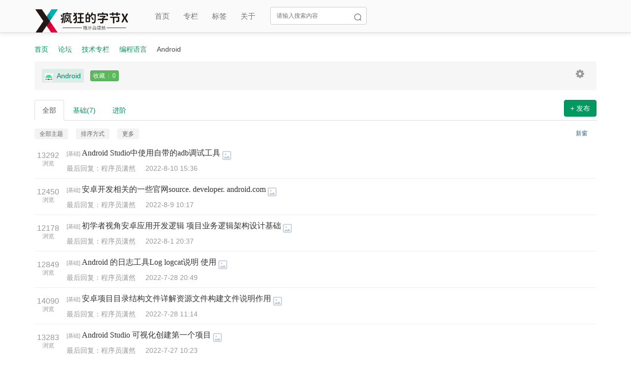

--- FILE ---
content_type: text/html; charset=utf-8
request_url: http://crazybytex.com/forum-58-1.html
body_size: 8936
content:
<!DOCTYPE html PUBLIC "-//W3C//DTD XHTML 1.0 Transitional//EN" "http://www.w3.org/TR/xhtml1/DTD/xhtml1-transitional.dtd">
<html xmlns="http://www.w3.org/1999/xhtml">
<head>
<meta http-equiv="Content-Type" content="text/html; charset=utf-8" />
<title>Android-技术专栏编程语言程序员潇然-疯狂的字节X - </title>

<meta name="keywords" content="Android-技术专栏编程语言程序员潇然-疯狂的字节X Java,架构,后端,服务端,RocketMQ,kafka,MyCAT,Sharding-JDBC,分库分表,分布式消息队列,分布式存储,技术博客,高并发,高可用,高性能,Java 基础 , Java源码,JVM,Spring , Spring Boot , Spring Cloud,Dubbo,NoSQL,数据库原理 , MySQL , ElasticSearch , MongoDB , Docker , k8s , CI&amp;CD , Linux,DevOps,分布式,中间件,开发工具,Git , IDE,设计模式，源码阅读,读书笔记,开源项目,编程入门学习" />
<meta name="description" content="Android-技术专栏编程语言程序员潇然-疯狂的字节X分享计算机编程、Java领域干货，包括但不限于JVM、计算机网络、组成原理，科学、算法、数据库、分布式、Spring全家桶、微服务、高并发、高性能、高可用、Docker容器、ELK、大数据、架构设计、技术管理、源码解读等。 " />
<meta name="generator" content="Discuz! X3.4" />
<meta name="author" content="Discuz! Team and Comsenz UI Team" />
<meta name="copyright" content="2001-2020 Tencent Cloud." />
<meta name="MSSmartTagsPreventParsing" content="True" />
<meta http-equiv="MSThemeCompatible" content="Yes" />
<base href="http://crazybytex.com/" /><link rel="stylesheet" type="text/css" href="data/cache/style_5_common.css?Ao1" /><link rel="stylesheet" type="text/css" href="data/cache/style_5_forum_forumdisplay.css?Ao1" /><script type="text/javascript">var STYLEID = '5', STATICURL = 'static/', IMGDIR = 'static/image/common', VERHASH = 'Ao1', charset = 'utf-8', discuz_uid = '0', cookiepre = 'T8jy_2132_', cookiedomain = '', cookiepath = '/', showusercard = '1', attackevasive = '0', disallowfloat = 'newthread', creditnotice = '1|威望|,2|金钱|,3|贡献|', defaultstyle = '', REPORTURL = 'aHR0cDovL2NyYXp5Ynl0ZXguY29tL2ZvcnVtLTU4LTEuaHRtbA==', SITEURL = 'http://crazybytex.com/', JSPATH = 'static/js/', CSSPATH = 'data/cache/style_', DYNAMICURL = '';</script>
<script src="template/wxie_lt4/static/js/jquery-3.4.1.js" type="text/javascript"></script>
<script src="static/js/common.js?Ao1" type="text/javascript"></script>
<meta name="application-name" content="程序员潇然-疯狂的字节X" />
<meta name="msapplication-tooltip" content="程序员潇然-疯狂的字节X" />
<meta name="msapplication-task" content="name=首页;action-uri=http://crazybytex.com/portal.php;icon-uri=http://crazybytex.com/static/image/common/portal.ico" /><meta name="msapplication-task" content="name=论坛;action-uri=http://crazybytex.com/forum.php;icon-uri=http://crazybytex.com/static/image/common/bbs.ico" />
<link rel="archives" title="程序员潇然-疯狂的字节X" href="http://crazybytex.com/archiver/" />
<script src="static/js/forum.js?Ao1" type="text/javascript"></script>

<link rel="stylesheet" href="template/wxie_lt4/static/js/font-awesome-4.7.0/css/font-awesome.min.css">
</head>

<body id="nv_forum" class="pg_forumdisplay" onkeydown="if(event.keyCode==27) return false;">
<div id="append_parent"></div><div id="ajaxwaitid"></div>
 

<!--这是头部菜单栏-->
<div id="hd" class="topbar" >
<div class="row-inner clear">
<div class="z">
<a>
<h2><a href="./" title="程序员潇然-疯狂的字节X" class="app-logo"><img src="template/wxie_lt4/static//logo.png" alt="程序员潇然-疯狂的字节X" border="0" /></a>
</h2>
</a>
</div>
<div class="z" >
<ul class="xs-15 subnav-ul"><!--
<li id="mn_portal" ><a href="portal.php" hidefocus="true" title="Portal"  >首页<span>Portal</span></a></li>
<li class="xc-666"id="mn_portal" ><a href="portal.php" hidefocus="true" title="Portal"  >首页<span>Portal</span></a></li>
--><li class="xc-666"id="mn_portal" ><a href="portal.php" hidefocus="true" title="Portal"  >首页<span>Portal</span></a></li>


<!--
<li id="mn_Na85f" ><a href="collection.html" hidefocus="true"  >专栏</a></li>
<li class="xc-666"id="mn_Na85f" ><a href="collection.html" hidefocus="true"  >专栏</a></li>
--><li class="xc-666"id="mn_Na85f" ><a href="collection.html" hidefocus="true"  >专栏</a></li>


<!--
<li id="mn_Nfeeb" ><a href="tag.html" hidefocus="true"  >标签</a></li>
<li class="xc-666"id="mn_Nfeeb" ><a href="tag.html" hidefocus="true"  >标签</a></li>
--><li class="xc-666"id="mn_Nfeeb" ><a href="tag.html" hidefocus="true"  >标签</a></li>


<!--
<li id="mn_N8552" ><a href="instation.php?mod=about" hidefocus="true"  >关于</a></li>
<li class="xc-666"id="mn_N8552" ><a href="instation.php?mod=about" hidefocus="true"  >关于</a></li>
--><li class="xc-666"id="mn_N8552" ><a href="instation.php?mod=about" hidefocus="true"  >关于</a></li>


</ul>
</div><div class="z" style="position: relative;">
<form id="scbar_form" method="post" autocomplete="off" onsubmit="searchFocus($('scbar_txt'))" action="search.php?searchsubmit=yes" target="_blank">
<input type="hidden" name="mod" id="scbar_mod" value="search" />
<input type="hidden" name="formhash" value="e15bd47e" />
<input type="hidden" name="srchtype" value="title" />
<input type="hidden" name="srhfid" value="58" />
<input type="hidden" name="srhlocality" value="forum::forumdisplay" />
<a href="javascript:;" id="scbar_type" class="xg1" onclick="showMenu(this.id)" hidefocus="true" style="display: none;">搜索</a>
<input placeholder="搜索" type="text" id="scbar_txt" name="srchtxt" value=""  autocomplete="off" x-webkit-speech speech  class="ipt search l"  />
<button type="submit" name="searchsubmit" id="scbar_btn" sc="1" class="pn pnc" value="true" style="position: absolute;right:28px;top:15px;height:34px;">
<img src="template/wxie_lt4/static/image/search.png" width="16px" /></label>
</button>
</form>
</div>
<ul id="scbar_type_menu" class="p_pop" style="display: none;"><li><a href="javascript:;" rel="curforum" fid="58" >本版</a></li><li><a href="javascript:;" rel="article">文章</a></li><li><a href="javascript:;" rel="forum" class="curtype">帖子</a></li>
<!-- <li><a href="javascript:;" rel="user">用户</a></li> -->
</ul>
<script type="text/javascript">
initSearchmenu('scbar', '');
</script>
<!--隐藏登录 注册 按钮-->
<!--			<div class="y">
<div class="wrap">
<span><a href="member.php?mod=logging&amp;action=login" class="xs-14 xc-main" style="padding:0 10px;height:34px;line-height: 34px;">立即登录</a></span>
<span><a href="member.php?mod=register" class="b-btn1 xs-14 xc-666" style="padding: 0 10px;">免费注册</a></span>
</div>
</div>-->

</div>
</div>
<!--左侧二级菜单-->

<!--提醒-->
<script type="text/javascript">
jQuery(function(){
var mn_forum_text = jQuery("#mn_group").html();
jQuery("#mn_group").html(mn_forum_text+" <div class='icon'>new</div>");

jQuery(window).scroll(function(){  
var scrollPos=jQuery(window).scrollTop();  
if(scrollPos >0){  
jQuery(".topbar").addClass("fix-top");  
}else{  
jQuery(".topbar").removeClass("fix-top");  
}  
});
//个人更多操作
jQuery(".drop").hover(function(){
var left=jQuery(this).offset().left;
jQuery(".head-dropdown").show().css("left",left-156);
},function(){
jQuery(".head-dropdown").hide();
});
jQuery(".head-dropdown").hover(function(){
jQuery(".head-dropdown").show();
},function(){
jQuery(".head-dropdown").hide();
});


jQuery(".alert").hover(function(){
var left=jQuery(this).offset().left;
jQuery(".alert-dropdown").show().css("left",left-112);
},function(){
jQuery(".alert-dropdown").hide();
});
jQuery(".alert-dropdown").hover(function(){
jQuery(".alert-dropdown").show();
},function(){
jQuery(".alert-dropdown").hide();
});


});
function openLogin(){
layer.open({
type: 2,
title: '',
shadeClose: true, //点击遮罩关闭层
area : ['380px' , '520px'],
content: 'login.html'
});
}
</script>

<div id="wp" class="wp"><style id="diy_style" type="text/css"></style>
<!--[diy=diynavtop]--><div id="diynavtop" class="area"></div><!--[/diy]-->
<div class="ad-top u-marginTop20">
<!--[diy=diyadtop]--><div id="diyadtop" class="area"></div><!--[/diy]-->
</div>

<div id="pt" class="bm cl u-marginTop20">
<div class="z xs-14">
<a href="./"  title="首页">首页</a><em>&raquo;</em><a href="forum.php" >论坛</a> <em>&rsaquo;</em> <a href="forum.php?gid=1">技术专栏</a><em>&rsaquo;</em> <a href="forum-2-1.html">编程语言</a><em>&rsaquo;</em> Android</div>
</div><div class="wp">
<!--[diy=diy1]--><div id="diy1" class="area"></div><!--[/diy]-->
</div><div class="boardnav">
<div id="ct" class="wp cl ct2">
<div class="mn "  style="width:100%;">
<div class="wp cl u-marginBottom20" style="background: #fff;width: auto;">
<section class="tag-info tag__info">
<div>
<a class="tag tag-lg" href="forum.php?mod=forumdisplay&amp;fid=58" style="font-size:14px;height:28px;line-height: 28px;">
<img src="data/attachment/common/66/common_58_icon.jpg" alt="" />
Android</a>
<div class="tag__info--follow">
<a  href="home.php?mod=spacecp&amp;ac=favorite&amp;type=forum&amp;id=58&amp;handlekey=favoriteforum&amp;formhash=e15bd47e" id="a_favorite" class="xm-btn xm-btn-success xm-btn-xs tagfollowBtn" style="margin-bottom: 3px;"  onclick="showWindow(this.id, this.href, 'get', 0);">
<span class="text">收藏</span><span class="hr">|</span><span class="num">0</span>
</a>
</div>
<a href="javascript:showMoreOps();" class="seticon"><i class="fa fa-cog " aria-hidden="true" ></i></a>
<ul id="more-ops" style="display: none;">

</ul>
</div>
</section>
<div class="foru-h b-shadow1 cl" style="display:none">
<div class="z d-con">
<div class="ops">
<a href="forum.php?mod=post&amp;action=newthread&amp;fid=58" class="b-btn1">+ 发表新帖</a>
</div>
</div>
</div>

</div>
<div class="drag">
<!--[diy=diy4]--><div id="diy4" class="area"></div><!--[/diy]-->
</div>




<!-- <div id="pgt" class="bm bw0 pgs cl"> -->
<!-- <span id="fd_page_top"></span>
<span class="pgb y"  ><a href="forum.php">返&nbsp;回</a></span> -->
<!-- <a href="javascript:;" class="a-btn b-radius3" id="newspecial" onmouseover="$('newspecial').id = 'newspecialtmp';this.id = 'newspecial';showMenu({'ctrlid':this.id})" onclick="showWindow('newthread', 'forum.php?mod=post&action=newthread&fid=58')" title="发新帖">
发新帖
</a> -->
<!-- </div> -->
<ul id="thread_types" class="nav nav-tabs cl">
<li id="ttp_all" class=" a"><a href="forum-58-1.html">全部</a></li>
<li><a href="forum.php?mod=forumdisplay&amp;fid=58&amp;filter=typeid&amp;typeid=55">基础<span>(7)</span></a></li>
<li><a href="forum.php?mod=forumdisplay&amp;fid=58&amp;filter=typeid&amp;typeid=56">进阶</a></li>
<a class="xm-btn xm-btn-primary y" href="forum.php?mod=post&amp;action=newthread&amp;fid=58" >+ 发布</a>
</ul>
<script type="text/javascript">showTypes('thread_types');</script>
<div id="threadlist" class="tl bm bmw ">
<div style="padding-top: 10px;">
<table cellspacing="0" cellpadding="0">
<tr>
<th colspan="2">
<div class="tf">
<span id="atarget" onclick="setatarget(-1)" class="y atarget_1" title="在新窗口中打开帖子">新窗</span>
<a id="filter_special" href="javascript:;" class="showmenu " onclick="showMenu(this.id)">全部主题</a>&nbsp;						
<a id="th_type" href="javascript:;" class="showmenu " onclick="showMenu(this.id)">排序方式</a>&nbsp;						

<a id="filter_dateline" href="javascript:;" class="showmenu " onclick="showMenu(this.id)">更多</a>&nbsp;
<!-- <a href="javascript:;" onclick="checkForumnew_btn('58')" title="查看更新" class="forumrefresh"></a> -->
<span id="clearstickthread" style="display: none;">
<span class="pipe">|</span>
<a href="javascript:;" onclick="clearStickThread()" class="" title="显示置顶">显示置顶</a>
</span>
</div>
</th>
<!-- <td class="by">作者</td>
<td class="num">回复/查看</td>
<td class="by">最后发表</td> -->
</tr>
</table>
</div>
<div class="bm_c">
<script type="text/javascript">var lasttime = 1769452601;var listcolspan= '5';</script>
<div id="forumnew" style="display:none"></div>

<form method="post" autocomplete="off" name="moderate" id="moderate" action="forum.php?mod=topicadmin&amp;action=moderate&amp;fid=58&amp;infloat=yes&amp;nopost=yes">
<input type="hidden" name="formhash" value="e15bd47e" />
<input type="hidden" name="listextra" value="page%3D1" />
<table summary="forum_58" cellspacing="0" cellpadding="0" id="threadlisttableid">
<tbody id="normalthread_133">
<tr>
<td class="icn">
<div class="qa-rank">
<div class="views hidden-xs viewsword0to99"><span>
13292</span><small>浏览</small></div>
</div>
<!-- <a href="space-uid-2.html" c="1"><img class="b-radius50" src="https://www.crazybytex.com/uc_server/avatar.php?uid=2&size=small"/></a> -->
</td>
<td class="thread">
<a href="thread-133-1-1.html" 
title="有新回复 - 新窗口打开" target="_blank" style="display: none;">
<img src="static/image/common/folder_new.gif" />
</a>

<a href="javascript:;" id="content_133" class="showcontent y" title="更多操作" onclick="CONTENT_TID='133';CONTENT_ID='normalthread_133';showMenu({'ctrlid':this.id,'menuid':'content_menu'})"></a>
<em>[<a href="forum.php?mod=forumdisplay&fid=58&amp;filter=typeid&amp;typeid=55">基础</a>]</em> <a href="thread-133-1-1.html" onclick="atarget(this)" class="s xst a-highlight xs-16">Android Studio中使用自带的adb调试工具</a>
<img src="template/wxie_lt4/static//image/f_image.png" alt="attach_img" title="图片附件" align="absmiddle" />
<div class="cl little">
<div class="z">
<a href="space-username-%E7%A8%8B%E5%BA%8F%E5%91%98%E6%BD%87%E7%84%B6.html" c="1" class="xs-14">最后回复：程序员潇然 &nbsp;&nbsp;&nbsp;&nbsp;</a><a href="forum.php?mod=redirect&tid=133&goto=lastpost#lastpost" class="xs-14">2022-8-10 15:36</a>
</div>
</div>
</td>
</tr>
</tbody>
<tbody id="normalthread_129">
<tr>
<td class="icn">
<div class="qa-rank">
<div class="views hidden-xs viewsword0to99"><span>
12450</span><small>浏览</small></div>
</div>
<!-- <a href="space-uid-2.html" c="1"><img class="b-radius50" src="https://www.crazybytex.com/uc_server/avatar.php?uid=2&size=small"/></a> -->
</td>
<td class="thread">
<a href="thread-129-1-1.html" 
title="有新回复 - 新窗口打开" target="_blank" style="display: none;">
<img src="static/image/common/folder_new.gif" />
</a>

<a href="javascript:;" id="content_129" class="showcontent y" title="更多操作" onclick="CONTENT_TID='129';CONTENT_ID='normalthread_129';showMenu({'ctrlid':this.id,'menuid':'content_menu'})"></a>
<em>[<a href="forum.php?mod=forumdisplay&fid=58&amp;filter=typeid&amp;typeid=55">基础</a>]</em> <a href="thread-129-1-1.html" onclick="atarget(this)" class="s xst a-highlight xs-16">安卓开发相关的一些官网source. developer. android.com</a>
<img src="template/wxie_lt4/static//image/f_image.png" alt="attach_img" title="图片附件" align="absmiddle" />
<div class="cl little">
<div class="z">
<a href="space-username-%E7%A8%8B%E5%BA%8F%E5%91%98%E6%BD%87%E7%84%B6.html" c="1" class="xs-14">最后回复：程序员潇然 &nbsp;&nbsp;&nbsp;&nbsp;</a><a href="forum.php?mod=redirect&tid=129&goto=lastpost#lastpost" class="xs-14">2022-8-9 10:17</a>
</div>
</div>
</td>
</tr>
</tbody>
<tbody id="normalthread_105">
<tr>
<td class="icn">
<div class="qa-rank">
<div class="views hidden-xs viewsword0to99"><span>
12178</span><small>浏览</small></div>
</div>
<!-- <a href="space-uid-2.html" c="1"><img class="b-radius50" src="https://www.crazybytex.com/uc_server/avatar.php?uid=2&size=small"/></a> -->
</td>
<td class="thread">
<a href="thread-105-1-1.html" 
title="有新回复 - 新窗口打开" target="_blank" style="display: none;">
<img src="static/image/common/folder_new.gif" />
</a>

<a href="javascript:;" id="content_105" class="showcontent y" title="更多操作" onclick="CONTENT_TID='105';CONTENT_ID='normalthread_105';showMenu({'ctrlid':this.id,'menuid':'content_menu'})"></a>
<em>[<a href="forum.php?mod=forumdisplay&fid=58&amp;filter=typeid&amp;typeid=55">基础</a>]</em> <a href="thread-105-1-1.html" onclick="atarget(this)" class="s xst a-highlight xs-16">初学者视角安卓应用开发逻辑 项目业务逻辑架构设计基础</a>
<img src="template/wxie_lt4/static//image/f_image.png" alt="attach_img" title="图片附件" align="absmiddle" />
<div class="cl little">
<div class="z">
<a href="space-username-%E7%A8%8B%E5%BA%8F%E5%91%98%E6%BD%87%E7%84%B6.html" c="1" class="xs-14">最后回复：程序员潇然 &nbsp;&nbsp;&nbsp;&nbsp;</a><a href="forum.php?mod=redirect&tid=105&goto=lastpost#lastpost" class="xs-14">2022-8-1 20:37</a>
</div>
</div>
</td>
</tr>
</tbody>
<tbody id="normalthread_99">
<tr>
<td class="icn">
<div class="qa-rank">
<div class="views hidden-xs viewsword0to99"><span>
12849</span><small>浏览</small></div>
</div>
<!-- <a href="space-uid-2.html" c="1"><img class="b-radius50" src="https://www.crazybytex.com/uc_server/avatar.php?uid=2&size=small"/></a> -->
</td>
<td class="thread">
<a href="thread-99-1-1.html" 
title="有新回复 - 新窗口打开" target="_blank" style="display: none;">
<img src="static/image/common/folder_new.gif" />
</a>

<a href="javascript:;" id="content_99" class="showcontent y" title="更多操作" onclick="CONTENT_TID='99';CONTENT_ID='normalthread_99';showMenu({'ctrlid':this.id,'menuid':'content_menu'})"></a>
<em>[<a href="forum.php?mod=forumdisplay&fid=58&amp;filter=typeid&amp;typeid=55">基础</a>]</em> <a href="thread-99-1-1.html" onclick="atarget(this)" class="s xst a-highlight xs-16">Android 的日志工具Log logcat说明 使用</a>
<img src="template/wxie_lt4/static//image/f_image.png" alt="attach_img" title="图片附件" align="absmiddle" />
<div class="cl little">
<div class="z">
<a href="space-username-%E7%A8%8B%E5%BA%8F%E5%91%98%E6%BD%87%E7%84%B6.html" c="1" class="xs-14">最后回复：程序员潇然 &nbsp;&nbsp;&nbsp;&nbsp;</a><a href="forum.php?mod=redirect&tid=99&goto=lastpost#lastpost" class="xs-14">2022-7-28 20:49</a>
</div>
</div>
</td>
</tr>
</tbody>
<tbody id="normalthread_96">
<tr>
<td class="icn">
<div class="qa-rank">
<div class="views hidden-xs viewsword0to99"><span>
14090</span><small>浏览</small></div>
</div>
<!-- <a href="space-uid-2.html" c="1"><img class="b-radius50" src="https://www.crazybytex.com/uc_server/avatar.php?uid=2&size=small"/></a> -->
</td>
<td class="thread">
<a href="thread-96-1-1.html" 
title="有新回复 - 新窗口打开" target="_blank" style="display: none;">
<img src="static/image/common/folder_new.gif" />
</a>

<a href="javascript:;" id="content_96" class="showcontent y" title="更多操作" onclick="CONTENT_TID='96';CONTENT_ID='normalthread_96';showMenu({'ctrlid':this.id,'menuid':'content_menu'})"></a>
<em>[<a href="forum.php?mod=forumdisplay&fid=58&amp;filter=typeid&amp;typeid=55">基础</a>]</em> <a href="thread-96-1-1.html" onclick="atarget(this)" class="s xst a-highlight xs-16">安卓项目目录结构文件详解资源文件构建文件说明作用</a>
<img src="template/wxie_lt4/static//image/f_image.png" alt="attach_img" title="图片附件" align="absmiddle" />
<div class="cl little">
<div class="z">
<a href="space-username-%E7%A8%8B%E5%BA%8F%E5%91%98%E6%BD%87%E7%84%B6.html" c="1" class="xs-14">最后回复：程序员潇然 &nbsp;&nbsp;&nbsp;&nbsp;</a><a href="forum.php?mod=redirect&tid=96&goto=lastpost#lastpost" class="xs-14">2022-7-28 11:14</a>
</div>
</div>
</td>
</tr>
</tbody>
<tbody id="normalthread_95">
<tr>
<td class="icn">
<div class="qa-rank">
<div class="views hidden-xs viewsword0to99"><span>
13283</span><small>浏览</small></div>
</div>
<!-- <a href="space-uid-2.html" c="1"><img class="b-radius50" src="https://www.crazybytex.com/uc_server/avatar.php?uid=2&size=small"/></a> -->
</td>
<td class="thread">
<a href="thread-95-1-1.html" 
title="有新回复 - 新窗口打开" target="_blank" style="display: none;">
<img src="static/image/common/folder_new.gif" />
</a>

<a href="javascript:;" id="content_95" class="showcontent y" title="更多操作" onclick="CONTENT_TID='95';CONTENT_ID='normalthread_95';showMenu({'ctrlid':this.id,'menuid':'content_menu'})"></a>
<em>[<a href="forum.php?mod=forumdisplay&fid=58&amp;filter=typeid&amp;typeid=55">基础</a>]</em> <a href="thread-95-1-1.html" onclick="atarget(this)" class="s xst a-highlight xs-16">Android Studio  可视化创建第一个项目</a>
<img src="template/wxie_lt4/static//image/f_image.png" alt="attach_img" title="图片附件" align="absmiddle" />
<div class="cl little">
<div class="z">
<a href="space-username-%E7%A8%8B%E5%BA%8F%E5%91%98%E6%BD%87%E7%84%B6.html" c="1" class="xs-14">最后回复：程序员潇然 &nbsp;&nbsp;&nbsp;&nbsp;</a><a href="forum.php?mod=redirect&tid=95&goto=lastpost#lastpost" class="xs-14">2022-7-27 10:23</a>
</div>
</div>
</td>
</tr>
</tbody>
<tbody id="normalthread_94">
<tr>
<td class="icn">
<div class="qa-rank">
<div class="views hidden-xs viewsword0to99"><span>
12644</span><small>浏览</small></div>
</div>
<!-- <a href="space-uid-2.html" c="1"><img class="b-radius50" src="https://www.crazybytex.com/uc_server/avatar.php?uid=2&size=small"/></a> -->
</td>
<td class="thread">
<a href="thread-94-1-1.html" 
title="有新回复 - 新窗口打开" target="_blank" style="display: none;">
<img src="static/image/common/folder_new.gif" />
</a>

<a href="javascript:;" id="content_94" class="showcontent y" title="更多操作" onclick="CONTENT_TID='94';CONTENT_ID='normalthread_94';showMenu({'ctrlid':this.id,'menuid':'content_menu'})"></a>
<em>[<a href="forum.php?mod=forumdisplay&fid=58&amp;filter=typeid&amp;typeid=55">基础</a>]</em> <a href="thread-94-1-1.html" onclick="atarget(this)" class="s xst a-highlight xs-16">Android Studio AS纯手工动创建安卓项目 如何创建安卓第一行</a>
<img src="template/wxie_lt4/static//image/f_image.png" alt="attach_img" title="图片附件" align="absmiddle" />
<div class="cl little">
<div class="z">
<a href="space-username-%E7%A8%8B%E5%BA%8F%E5%91%98%E6%BD%87%E7%84%B6.html" c="1" class="xs-14">最后回复：程序员潇然 &nbsp;&nbsp;&nbsp;&nbsp;</a><a href="forum.php?mod=redirect&tid=94&goto=lastpost#lastpost" class="xs-14">2022-7-27 09:59</a>
</div>
</div>
</td>
</tr>
</tbody>
</table><!-- end of table "forum_G[fid]" branch 1/3 -->
</form>
</div>
</div>

<div class="bm bw0 pgs cl">
<span id="fd_page_bottom"></span>
<span  class="pgb y"><a href="forum.php">返&nbsp;回</a></span>
<!-- <a href="javascript:;" class="a-btn b-radius3" id="newspecialtmp" onmouseover="$('newspecial').id = 'newspecialtmp';this.id = 'newspecial';showMenu({'ctrlid':this.id})" onclick="showWindow('newthread', 'forum.php?mod=post&action=newthread&fid=58')" title="发新帖">
发新帖
</a> -->
</div>
<!--[diy=diyfastposttop]--><div id="diyfastposttop" class="area"></div><!--[/diy]-->
<script type="text/javascript">
var postminchars = parseInt('10');
var postmaxchars = parseInt('10000');
var disablepostctrl = parseInt('0');
var fid = parseInt('58');
</script>

</div>
<!--[diy=diyforumdisplaybottom]--><div id="diyforumdisplaybottom" class="area"></div><!--[/diy]-->
</div>
</div>
</div>
<script type="text/javascript">document.onkeyup = function(e){keyPageScroll(e, 0, 0, 'forum.php?mod=forumdisplay&fid=58&filter=&orderby=lastpost&', 1);}</script>
<script type="text/javascript">checkForumnew_handle = setTimeout(function () {checkForumnew(58, lasttime);}, checkForumtimeout);</script>
<div class="wp mtn">
<!--[diy=diy3]--><div id="diy3" class="area"></div><!--[/diy]-->
</div>
<script>fixed_top_nv();</script><script type="text/javascript">
function showMoreOps(){
jQuery("#more-ops").toggle();
}	
</script></div>
<div id="ft"  >
<!--这是底部内容-->
<!--		<div class="footer" >
<div class="footer-t ">
<div class="row-inner contnt-main cl">
<div class="l link-area">
<ul>
<li>
&lt;!&ndash;&ndash;&gt;
&lt;!&ndash;&ndash;&gt;
&lt;!&ndash;&ndash;&gt;
&lt;!&ndash;&ndash;&gt;
&lt;!&ndash;&ndash;&gt;
&lt;!&ndash;&ndash;&gt;
<a href="archiver/" >Archiver</a><span class="pipe">|</span>
&lt;!&ndash;&ndash;&gt;
&lt;!&ndash;&ndash;&gt;
&lt;!&ndash;&ndash;&gt;
<a href="forum.php?mobile=yes" >手机版</a><span class="pipe">|</span>
&lt;!&ndash;&ndash;&gt;
&lt;!&ndash;&ndash;&gt;
&lt;!&ndash;&ndash;&gt;
<a href="forum.php?mod=misc&action=showdarkroom" >小黑屋</a><span class="pipe">|</span>
&lt;!&ndash;&ndash;&gt;
&lt;!&ndash;&ndash;&gt;
&lt;!&ndash;&ndash;&gt;<script>
var _hmt = _hmt || [];
(function() {
  var hm = document.createElement("script");
  hm.src = "https://hm.baidu.com/hm.js?f63345e038e375ae613aac320071ecb9";
  var s = document.getElementsByTagName("script")[0]; 
  s.parentNode.insertBefore(hm, s);
})();
</script>
&lt;!&ndash;&ndash;&gt;
</li>
</ul>
</div>
<div class="l">
&lt;!&ndash;&ndash;&gt;
Powered by Discuz! X3.4 Copyright © 2001-2020, Tencent Cloud.&lt;!&ndash;&ndash;&gt;
&lt;!&ndash;&ndash;&gt;
</div>
</div>
</div>

</div>-->

<!--
站点统计| 举报| Archiver| 手机版| 小黑屋|
Powered by Discuz! X3.4 Copyright © 2001-2020, Tencent Cloud.-->
<!--以上是原来的底部--></div>
<script src="home.php?mod=misc&ac=sendmail&rand=1769452601" type="text/javascript"></script>
<div id="tophovertree" title="返回顶部"></div>
<script src="template/wxie_lt4/static/js/topHovertree.js" type="text/javascript"></script>
<script>
    jQuery(function () { initTopHoverTree("tophovertree",100,20,80); })
</script>
<!--公共底部处理-->
<style type="text/css">

body {
/*		background-color: #fff;
color: #333;*/
font-family: "PingFang SC", "Arial", "Microsoft YaHei", "Helvetica", "Helvetica Neue", "Tahoma", "sans-serif";
line-height: 1.5;
font-size: 12px;
}

body{
margin: 0;
padding: 0;
}
body {
font-family: "PingFang SC", "Arial", "Microsoft YaHei", "Helvetica", "Helvetica Neue", "Tahoma", "sans-serif";
font-size: 12px;
}

/*    a {
            text-decoration: none;
            color: inherit;
        }*/



.c_wrap {
margin: 0 auto;
width: 1200px;
}

/* 站点底部 */
.c_my_site_footer {
overflow: hidden;
background-color: #333;
line-height: 1;
color: #ccc;
}

.c_my_site_footer a {
color: #ccc;
}

.c_my_site_footer a:hover {
color: #fff;
}


.c_copy_right {
color: #666;
background-color: #2b2b2b;
line-height: 25px;
text-align: center;
}

.c_copy_right a {
color: #666;
}

.c_copy_right img {
height: 16px;
vertical-align: -2px;
margin: 0 3px 0 8px;
}


.c_item {
position: relative;
cursor: pointer;
float: left;
margin: 20px 20px 0 0;
width: 120px;
/*
height: 150px;
*/
text-align: center;
}

.c_item2 {
position: relative;
cursor: pointer;
float: left;
margin: 5px 5px 0 0;
width: 120px;
height: 20px;
text-align: center;
}


.c_p_footer {
maigin: 1em;
line-height: 2;
width: 320px;
}

img {
border-style: none;
vertical-align: middle;
padding-top: 5px;
}

/* 动态为footer添加类fixed-bottom */
.fixed-bottom {
position: fixed;
bottom: 0;
width:100%;
}

</style>
<!-- 站点底部 -->
<div class="c_my_site_footer">
<div class="c_wrap">


<div style="display: flex; justify-content:center; border-bottom: 1px solid #494949;">

<!--			<div class="c_item2">
<a target="_blank" href="https://www.crazybytex.com/">发烧友</a>
</div>
<div class="c_item2">
<a target="_blank" href="https://www.crazybytex.com/">发烧友</a>
</div>-->

<div class="c_item2">
<a target="_blank" href="https://www.crazybytex.com/" rel="nofollow">网站地图 </a>
</div>
<!--

<div class="c_item2">
<a target="_blank" href="https://www.crazybytex.com/">网站地图</a>
</div>

<div class="c_item2">
<a target="_blank" href="https://www.crazybytex.com/">网站地图</a>
</div>

<div class="c_item2">
<a target="_blank" href="https://www.crazybytex.com/">网站地图</a>
</div>
<div class="c_item2">
<a target="_blank" href="https://www.crazybytex.com/">网站地图</a>
</div>
<div class="c_item2">
<a target="_blank" href="https://www.crazybytex.com/">网站地图</a>
</div>
<div class="c_item2">
<a target="_blank" href="https://www.crazybytex.com/">网站地图</a>
</div>
<div class="c_item2">
<a target="_blank" href="https://www.crazybytex.com/">网站地图</a>
</div>
<div class="c_item2">
<a target="_blank" href="https://www.crazybytex.com/">网站地图</a>
</div>
<div class="c_item2">
<a target="_blank" href="https://www.crazybytex.com/">网站地图</a>
</div>
<div class="c_item2">
<a target="_blank" href="https://www.crazybytex.com/">网站地图</a>
</div>
<div class="c_item2">
<a target="_blank" href="https://www.crazybytex.com/">网站地图</a>
</div>
<div class="c_item2">
<a target="_blank" href="https://www.crazybytex.com">网站1地图</a>
</div>			<div class="c_item2">
<a target="_blank" href="https://www.crazybytex.com/">网站1地图</a>
</div>			<div class="c_item2">
<a target="_blank" href="https://www.crazybytex.com/">网站1地图</a>
</div>			<div class="c_item2">
<a target="_blank" href="https://www.crazybytex.com/">网站1地图</a>
</div>-->
</div>



<div style="display: flex; justify-content:center;">
<div class="">
<p class="word c_p_footer">
专注于分享计算机相关技术，目前专注于Java领域。</br>
网络上充斥着海量资料信息，而我们却越来越难以找到合适的资料。</br>
希望通过留下自己的一份成长路线，既可以巩固自己所学，也可以照亮他人~
</p>
</div>

<div class="c_item">
<p class="word">关注公众号</p>
<img style="width:100px;height:100px" src="custom/img/qrforwxgh.png" alt="">
</div>

<div class="c_item">
<p class="word">加我的微信</p>
<img style="width:100px;height:100px" src="custom/img/qrforwx.png" alt="">
</div>


<div class="c_item">
<p class="word">微信捐助我</p>
<img style="width:100px;height:100px" src="custom/img/wxpay.png" alt="">
</div>
<div class="c_item">
<p class="word">支付宝捐助我</p>
<img style="width:100px;height:100px" src="custom/img/alipay.png" alt="">
</div>

</div>


</div>
<div class="c_copy_right">
<div class="c_wrap">
版权所有 ©
<a href="https://crazybytex.com/">疯狂的字节X</a>
（ <strong><a target="_blank" href="https://www.crazybytex.com/">程序员潇然</a></strong>）
<a style="margin: 0 15px;" target="_blank" id="elecfans-gongan" href="http://www.beian.gov.cn/portal/registerSystemInfo?recordcode=32011502011619">
<img src="custom/img/beian.png" alt="工商网监认证">苏公网安备 32011502011619号
</a>

<a href="https://beian.miit.gov.cn/" rel="nofollow" target="_blank" id="elecfans-beianhao">
苏ICP备2022021582号-1
</a>
</div>
</div>
</div>

<script>
jQuery(function(){
    function footerPosition(){
        jQuery(".c_my_site_footer").removeClass("fixed-bottom");
        var contentHeight = document.body.scrollHeight,//网页正文全文高度
            winHeight = window.innerHeight;//可视窗口高度，不包括浏览器顶部工具栏
        if(!(contentHeight > winHeight)){
            //当网页正文高度小于可视窗口高度时，为footer添加类fixed-bottom
            jQuery(".c_my_site_footer").addClass("fixed-bottom");
        }
    }
    footerPosition();
jQuery(window).resize(footerPosition);
});
</script>

<!--公共底部处理-->








</body>
</html>


--- FILE ---
content_type: text/css
request_url: http://crazybytex.com/data/cache/style_5_common.css?Ao1
body_size: 27351
content:
*{word-wrap:break-word;}body{background:#FFF url("https://www.crazybytex.com/template/wxie_lt4/static//background.png") repeat-x 0 0;}body,input,button,select,textarea{font:12px/1.5 Tahoma,'Microsoft Yahei','Simsun';color:#444;}textarea{resize:none;}body,ul,ol,li,dl,dd,p,h1,h2,h3,h4,h5,h6,form,fieldset,.pr,.pc{margin:0;padding:0;}table{empty-cells:show;border-collapse:collapse;}caption,th{text-align:left;font-weight:400;}ul li,.xl li{list-style:none;}h1,h2,h3,h4,h5,h6{font-size:1em;}em,cite,i{font-style:normal;}a{color:#333;text-decoration:none;}a:hover{text-decoration:underline;}a img{border:none;}label{cursor:pointer;}.z{float:left;}.y{float:right;}.cl:after{content:".";display:block;height:0;clear:both;visibility:hidden;}.cl{zoom:1;}.hidefocus{outline:none;}hr{display:block;clear:both;*margin-top:-8px !important;*margin-bottom:-8px !important;}.mn hr,.sd hr{margin:0 10px;}.area hr{margin-left:0 !important;margin-right:0 !important;}hr.l{height:1px;border:none;background:#CDCDCD;color:#CDCDCD;}hr.l2{height:2px;}hr.l3{height:3px;}hr.da{height:0;border:none;border-top:1px dashed #CDCDCD;background:transparent;color:transparent;}hr.bk{margin-bottom:10px !important;*margin-bottom:2px !important;height:0;border:none;border-top:1px solid #FFF;background:transparent;color:transparent;}.n .sd hr.bk{border-top-color:#F9F9F9;}hr.m0{margin-left:0;margin-right:0;}.wx,.ph{font-family:'Microsoft YaHei','Hiragino Sans GB','STHeiti',Tahoma,'SimHei',sans-serif;font-weight:100;} .ph{font-size:20px;} .mt{padding:10px 0;font-size:16px;} .pipe{margin:0 5px;color:#CCC;}.xs0{font-family:Arial;font-size:0.83em;-webkit-text-size-adjust:none;}.xs1{font-size:12px !important;}.xs2{font-size:14px !important;}.xs3{font-size:16px !important;}.xg1,.xg1 a{color:#999 !important;}.xg1 .xi2{color:#369 !important;}.xg2{color:#666;}.xi1,.onerror{color:#F26C4F;}.xi2,.xi2 a,.xi3 a{color:#369;}.xw0{font-weight:400;}.xw1{font-weight:700;}.bbda{border-bottom:1px dashed #CDCDCD;}.btda{border-top:1px dashed #CDCDCD;}.bbs{border-bottom:1px solid #CDCDCD !important;}.bts{border-top:1px dashed #CDCDCD !important;}.bw0{border:none !important;}.bw0_all,.bw0_all th,.bw0_all td{border:none !important;}.bg0_c{background-color:transparent !important;}.bg0_i{background-image:none !important;}.bg0_all{background:none !important;}.ntc_l{padding:5px 10px;background:#FEFEE9;}.ntc_l .d{width:20px;height:20px;background:url(https://www.crazybytex.com/static/image/common/op.png) no-repeat 0 0;line-height:9999px;overflow:hidden;}.ntc_l .d:hover{background-position:0 -20px;}.brs,.avt img,.oshr{-moz-border-radius:5px;-webkit-border-radius:5px;border-radius:5px;}.brm{-moz-border-radius:10px;-webkit-border-radius:10px;border-radius:10px;}.brw{-moz-border-radius:20px;-webkit-border-radius:20px;border-radius:20px;}.mtn{margin-top:5px !important;}.mbn{margin-bottom:5px !important;}.mtm{margin-top:10px !important;}.mbm{margin-bottom:10px !important;}.mtw{margin-top:20px !important;}.mbw{margin-bottom:20px !important;}.ptn{padding-top:5px !important;}.pbn{padding-bottom:5px !important;}.ptm{padding-top:10px !important;}.pbm{padding-bottom:10px !important;}.ptw{padding-top:20px !important;}.pbw{padding-bottom:20px !important;}.avt img{padding:2px;width:48px;height:48px;background:#FFF;border:1px solid;border-color:#F2F2F2 #CDCDCD #CDCDCD #F2F2F2;}.avtm img{width:120px;height:auto;}.avts img{width:24px;height:24px;vertical-align:middle;}.emp{padding:20px 10px;}.emp a{color:#369;text-decoration:underline !important;}.vm{vertical-align:middle;}.vm *{vertical-align:middle;}.hm{text-align:center;}.alt,.alt th,.alt td{background-color:#F2F2F2;}.notice{clear:both;margin:5px 0;padding:3px 5px 3px 20px;background:url(https://www.crazybytex.com/static/image/common/notice.gif) no-repeat 2px 6px;}#ajaxwaitid{display:none;position:absolute;right:0;top:0;z-index:1;padding:0 5px;background:#D00;color:#FFF;}.showmenu{padding-right:16px;background:url(https://www.crazybytex.com/static/image/common/arrwd.gif) no-repeat 100% 50%;cursor:pointer;white-space:nowrap;}#um .showmenu{margin-right:-5px;}.cur1{cursor:pointer;}.ie6 .sec .p_pop{white-space:expression(this.offsetWidth >= 220 ? 'normal':'nowrap');width:expression(this.offsetWidth >= 220 ? 200:'auto');} .rq{color:red;}.px,.pt,.ps,select{border:1px solid;border-color:#848484 #E0E0E0 #E0E0E0 #848484;background:#FFF url(https://www.crazybytex.com/static/image/common/px.png) repeat-x 0 0;color:;}.px,.pt{padding:2px 4px;line-height:17px;}.px{height:17px;}.pxs{width:30px !important;}.fdiy .tfm .px,.fdiy .tfm .pt{width:auto;}.p_fre{width:auto !important;}.er{border-color:#F66 #FFBDB9 #FFBDB9 #F66;background-color:#FDF4F4;background-image:url(https://www.crazybytex.com/static/image/common/px_e.png);}.pt{overflow-y:auto;}div.pt{height:100px;line-height:100px;}.ps,select{padding:2px 2px 2px 1px;}.pts{vertical-align:top;overflow:hidden;}.cmt .pts{width:60%;}button::-moz-focus-inner{border:0;padding:0;}.pn{vertical-align:middle;overflow:hidden;margin-right:3px;padding:0;height:23px;border:1px solid #999;background:#E5E5E5 url(https://www.crazybytex.com/static/image/common/pn.png) repeat-x 0 0;cursor:pointer;-moz-box-shadow:0 1px 0 #E5E5E5;-webkit-box-shadow:0 1px 0 #E5E5E5;box-shadow:0 1px 0 #E5E5E5;}.pn:active{background-position:0 -23px;}.ie6 .pn{overflow-x:visible;width:0;}.pn em,.pn span,.pn strong{padding:0 10px;line-height:21px;}.pn em,.pn strong{font-weight:700;}.ie7 .pn em,.ie7 .pn span,.ie7 .pn strong{padding:0 5px;line-height:18px;}a.pn{height:21px;line-height:21px;color:#444 !important;}a.pn:hover{text-decoration:none;}.ie6 a.pn{width:auto;}.ie6 a.pn em,.ie6 a.pn span,.ie6 a.pn strong{display:block;}.ie7 a.pn em,.ie7 a.pn span,.ie7 a.pn strong{line-height:21px;}.pnc,a.pnc{border-color:#235994;background-color:#06C;background-position:0 -48px;color:#FFF !important;}.pnc:active{background-position:0 -71px;}.pnpost .pn{height:26px;}.pr,.pc{vertical-align:middle;margin:0 5px 1px 0;padding:0;}.ie6 .pr,.ie6 .pc,.ie7 .pr,.ie7 .pc{margin-right:2px;}.lb{margin-right:20px;}.pns .px{}.pns .pn{}.ftid{float:left;margin-right:6px;}.ftid select{float:left;height:23px;}.ftid a{display:block;overflow:hidden;padding:0 17px 0 4px;height:21px;line-height:21px;text-decoration:none !important;font-size:12px;font-weight:400;color:#444 !important;border:1px solid;border-color:#848484 #E0E0E0 #E0E0E0 #848484;background:#FFF url(https://www.crazybytex.com/static/image/common/newarow.gif) no-repeat 100% 0;}.ftid a:hover,.ftid a:focus{background-position:100% -23px;}.ftid select{width:94px;}.sslt a{width:54px;}.sslt select{width:60px;}.sltm{padding:5px 11px 5px 10px;border:1px solid #DDD;background-color:#FFF;text-align:left;}.sltm li{padding:2px 0;color:#666;cursor:pointer;}.sltm li:hover{color:#369;}.sltm li.current{color:#F26C4F;} .oshr{float:right;margin-left:5px;padding:0 5px 0 22px;border:1px solid;border-color:#CCC #A9A9A9 #A9A9A9 #CCC;background:#FFF url(https://www.crazybytex.com/static/image/common/oshr.png) no-repeat 5px 50%;}.oshr:hover{text-decoration:none;} .ofav{background-image:url(https://www.crazybytex.com/static/image/common/fav.gif);} .oivt{background-image:url(https://www.crazybytex.com/static/image/common/activitysmall.gif);}.tfm{width:100%;}.tfm caption,.tfm th,.tfm td{vertical-align:top;padding:7px 0;}.tfm caption h2{font-size:16px;}.vt th,.vt td{vertical-align:top;}.tfm th{padding-top:9px;padding-right:5px;width:130px;}.tfm th .rq{float:right;font-size:14px;}.tfm .pt,.tfm .px{margin-right:3px;width:330px;}.tfm .c,.tfm .tedt,.m_c .tfm .tedt{width:338px;}.tfm .d{clear:both;margin:5px 0;color:#999;}.tfm .d em{margin-left:5px;color:red;}.tfm .d strong{margin-left:5px;}.tfm .d a{color:#369;}.tfm .p{text-align:right;}.tfm .pcl label{display:block;padding:0 2px 5px;}.tfm .pcl .pc{margin-right:5px;padding:0;}.tfm .l th,.tfm .l td{padding-top:0;padding-bottom:0;}.bn .tfm caption,.bn .tfm th,.bn .tfm td{padding-top:5px;padding-bottom:5px;}.pbt{margin-bottom:10px;}.ie6 .pbt .ftid a,.ie7 .pbt .ftid a{margin-top:1px;}#custominfo.mtn{margin-bottom:-5px;}.altw{width:350px;}.altw .fltc{margin-bottom:0;padding:8px;}.alert_right,.alert_error,.alert_info{padding:6px 0 6px 58px;min-height:40px;height:auto !important;height:40px;line-height:160%;background:url(https://www.crazybytex.com/static/image/common/right.gif) no-repeat 8px 8px;font-size:14px;}.alert_error{background-image:url(https://www.crazybytex.com/static/image/common/error.gif);}.alert_error a{font-weight:700;color:#369;}.alert_info{background-image:url(https://www.crazybytex.com/static/image/common/info.gif);}.alert_btnleft{margin-top:8px;}.alert_btn{margin-top:20px;text-align:center;}.alert_act{margin-top:20px;padding-left:58px;}.pbnv{float:left;white-space:nowrap;overflow:hidden;width:400px;padding:7px 0;}.pbl{overflow:hidden;margin:9px 0;width:621px;border-width:1px 0 1px 1px;border-style:solid;border-color:#CCC;background:#FFF;}.pbl li{float:left;overflow-x:hidden;overflow-y:auto;padding:5px;width:196px;height:300px;border-right:1px solid #CCC;}.pbl p{height:25px;line-height:25px;}.pbl a{display:block;white-space:nowrap;overflow:hidden;padding:0 4px;text-decoration:none;color:#369;border:solid #FFF;border-width:1px 0;}.pbl a:hover{text-decoration:none;background-color:#F3F3F3;}.pbl .highlightlink{color:#08C;}.pbls a,.pbls a:hover{background-color:#EEE;color:#666;font-weight:700;}.pbsb{background:url(https://www.crazybytex.com/static/image/common/arrow.gif) right -33px no-repeat;} .wp{margin:0 auto;width:960px;}#wp .wp{width:auto;}#toptb{min-width:960px;border-bottom:1px solid #CDCDCD;background:#F2F2F2;line-height:28px;}#toptb a{float:left;padding:0 4px;height:28px;}#toptb a.showmenu{padding-right:15px;}#toptb a.hover{background-color:#FFF;}#toptb .pipe{float:left;display:none;}#hd{border-bottom:0 solid #C2D5E3;}#hd .wp{padding:10px 0 0;}.hdc{min-height:70px;}.ie6 .hdc{height:70px;}#hd h2{padding:0 20px 8px 0;float:left;}#space #hd h2{margin-top:0;}#hd .fastlg{padding-top:10px;}#scbar{overflow:hidden;height:42px;line-height:42px;border-top:1px solid #FFF;border-bottom:1px solid #E9EFF5;background:#E8EFF5;}.scbar_icon_td{width:21px;background:url(https://www.crazybytex.com/static/image/common/search.png) no-repeat 0 -50px;}.scbar_txt_td,.scbar_type_td{background:url(https://www.crazybytex.com/static/image/common/search.png) repeat-x 0 -93px;}#scbar_txt{width:400px;border:1px solid #FFF;outline:none;}.scbar_narrow #scbar_txt{width:260px;}.scbar_btn_td{width:38px;background:url(https://www.crazybytex.com/static/image/common/search.png) no-repeat 8px -142px;}#scbar_btn{margin:0;padding:0;border:none;background:transparent none;box-shadow:none;}#scbar_btn strong{line-height:84px;}.scbar_type_td{width:61px;background:url(https://www.crazybytex.com/static/image/common/search.png) no-repeat 0 -193px;}#scbar_type{display:block;padding-left:10px;text-align:left;text-decoration:none;}#scbar_type_menu{margin-top:-8px;}#scbar_hot{padding-left:8px;height:45px;overflow:hidden;}#scbar_hot strong,#scbar_hot a{float:left;margin-right:8px;white-space:nowrap;}#nv{overflow:hidden;height:33px;background:#2B7ACD url("https://www.crazybytex.com/template/wxie_lt4/static//nv.png") no-repeat 0 0;}#nv li{float:left;padding-right:1px;height:33px;line-height:33px;background:url(https://www.crazybytex.com/static/image/common/nv_a.png) no-repeat 100% 0;font-weight:700;font-size:14px;}.ie_all #nv li{line-height:36px;}.ie6 #nv li{line-height:33px;}#nv li a{float:left;padding:0 15px;height:33px;}#nv li a{color:#FFF;}#nv li span{display:none;}#nv li.a{margin-left:-1px;background:#005AB4 url("https://www.crazybytex.com/template/wxie_lt4/static//nv_a.png") no-repeat 50% -33px;}#nv li.a a{color:#FFF;}#nv li a:hover{background:url(https://www.crazybytex.com/static/image/common/nv_a.png) no-repeat 50% -66px;}#nv li.hover a:hover,#nv li.hover a{background:url(https://www.crazybytex.com/static/image/common/nv_a.png) no-repeat 50% -99px;}#mu{position:relative;z-index:1;}.ie6 #mu,.ie7 #mu{line-height:0;font-size:0;}#mu ul{background:url(https://www.crazybytex.com/static/image/common/mu_bg.png) no-repeat 0 100%;line-height:22px;z-index:2;font-size:12px;}#mu li{float:left;height:32px}#mu a{float:left;display:inline;margin:5px 6px;padding:0 10px;white-space:nowrap;}#mu a:hover{margin:4px 5px;border:1px solid #C2D5E3;background:#E5EDF2;color:#369;text-decoration:none;}.floatmu{position:absolute;left:0;top:0;}#um{padding-top:10px;padding-right:60px;_padding-right:54px;line-height:2.3;zoom:1;}#um,#um a{color:#444;}#um p{text-align:right;}#um .avt{display:inline;margin-right:-60px;}.vwmy{padding-left:16px;background:url(https://www.crazybytex.com/static/image/common/user_online.gif) no-repeat 0 2px;}.vwmy.qq{background:url(https://www.crazybytex.com/static/image/common/connect_qq.gif) no-repeat scroll 0 0;padding-left:20px;}#um .new,.topnav .new,.sch .new,#toptb .new{padding-left:20px;background-repeat:no-repeat;background-position:0 50%;color:#369;font-weight:700;}#myprompt.new{background-image:url(https://www.crazybytex.com/static/image/common/notice.gif);background-position:3px 50%;}#pm_ntc.new{background-image:url(https://www.crazybytex.com/static/image/common/new_pm.gif);}#task_ntc{background-image:url(https://www.crazybytex.com/static/image/feed/task.gif);}#um .pipe{margin:0 5px 0 0;}#extcreditmenu,#g_upmine{margin-right:2px !important;padding-top:3px;padding-bottom:3px;padding-left:10px;}#g_upmine{margin-right:1px !important;border:1px solid transparent;}.ie6 #g_upmine{border:0;}#extcreditmenu.a,#g_upmine.a{position:relative;z-index:302;margin-right:1px !important;border:1px solid;border-color:#DDD;border-bottom:none;background-color:#FFF;}#extcreditmenu_menu,#g_upmine_menu{margin-top:-1px;width:auto;}#extcreditmenu_menu li{float:none;display:block;padding-left:5px !important;padding-right:1em !important;}#g_upmine_menu li{float:none;display:block;padding-left:5px !important;}#g_upmine_menu ul.extg li{padding-left:0px !important;}#qmenu{float:right;display:inline;margin:5px 8px 0;padding-right:10px;width:103px;height:24px;background:url(https://www.crazybytex.com/static/image/common/qmenu.png) no-repeat 0 0;line-height:24px;text-align:center;color:#369;font-weight:700;overflow:hidden;}#qmenu:hover{text-decoration:none;}#qmenu.a{position:relative;z-index:302;background-position:0 -27px;}#qmenu_menu{margin-top:-2px;padding:20px 5px 10px;width:610px;border-color:#DCE4EB;}#qmenu_menu ul.nav li{float:left;}.ie6 #qmenu_menu ul.nav li{clear:none !important;width:auto !important;}#qmenu_menu ul.nav a{margin-bottom:10px;padding:47px 0 0;width:60px;border:none;border-radius:4px;background:url(https://www.crazybytex.com/static/image/common/noicon.gif) no-repeat 50% 5px;text-align:center;}#qmenu_menu ul.nav a:hover{background-color:#E5EDF2;color:#369;text-shadow:none;}#shortcut{position:relative;display:none;height:30px;line-height:30px;background-color:#3A83F1;color:white;text-align:center;}#shortcuttip{padding:2px 8px;background:url(https://www.crazybytex.com/static/image/common/search.gif) repeat-x 0 -1px;border-radius:3px;color:#3A83F1;font-weight:700;}#shortcutcloseid{position:absolute;right:8px;top:8px;display:block;width:12px;height:12px;background:url(https://www.crazybytex.com/static/image/common/close.gif) no-repeat 0 -12px;text-indent:-999em;}#mn_userapp .icon_down{background:url(https://www.crazybytex.com/static/image/common/arr_w.gif) no-repeat 50% 50%;display:inline-block;width:12px;height:12px;overflow:hidden;margin-left:3px;}.ie6 #mn_userapp .icon_down{height:24px;vertical-align:middle;}#nv li.a .icon_down{background:url(https://www.crazybytex.com/static/image/common/arr_w.gif) no-repeat  50% 50%;display:inline-block;width:12px;height:12px;overflow:hidden;margin-left:3px;}.ie6 #nv li.a .icon_down{height:24px;vertical-align:middle;}#mn_userapp_menu{clear:left;min-height:210px;min-width:630px;}.ie6 #mn_userapp_menu{height:210px;width:630px;}#mn_userapp_menu ul.mrec{float:left;width:182px;padding-right:5px;border-right:1px dotted #DDD;}#mn_userapp_menu ul.uused{float:left;width:273px;}.ie6 #mn_userapp_menu ul.mrec,.ie7 #mn_userapp_menu ul.mrec{width:182px;padding:0 5px 0 0;}#mn_userapp_menu ul.mrec li,#mn_userapp_menu ul.uused li{float:left;display:inline;padding:3px;width:85px;text-align:center;overflow:hidden;}.ie6 #mn_userapp_menu ul.mrec li,.ie6 #mn_userapp_menu ul.uused li{float:left !important;clear:none;}#mn_userapp_menu ul.mrec li img,#mn_userapp_menu ul.uused li img{width:75px;height:75px;}#mn_userapp_menu ul.mrec li a,#mn_userapp_menu ul.uused li a{border-bottom:0;}#mn_userapp_menu ul.adv{position:absolute;top:0;right:0;padding:10px;height:198px;width:140px;border-left:1px solid #EBEBEB;background:#F5F5F5;text-align:left;zoom:1;}#mn_userapp_menu ul.mrec li{position:relative;}.ie6 #mn_userapp_menu ul.adv li{clear:none;}#mn_userapp_menu .icon_hotapp{position:absolute;right:8px;bottom:25px;display:inline-block;width:16px;height:16px;background:#F00;color:#FFF;}#mn_userapp_menu .icon_myapp a{float:left;display:inline-block;border-bottom:0;padding:0;margin-bottom:10px;width:66px;height:51px;background:url(https://www.crazybytex.com/static/image/common/app.png) no-repeat 0 0;line-height:2000px;overflow:hidden;clear:none;}#mn_userapp_menu .icon_appcenter a{float:right;margin-left:7px;background-position:0 -51px;}.ie6 #mn_userapp_menu .icon_myapp a{margin-bottom:0px;}.ie6 #mn_userapp_menu .icon_myapp,.ie6 #mn_userapp_menu .icon_appcenter{float:left;width:66px;}#mn_userapp_menu .ad_img img{width:140px;height:100px;}#mn_userapp_menu .ad_img a{padding:0;line-height:26px;border-bottom:0;}#mn_userapp_menu .ad_img a:hover{background:none;}#ct{min-height:300px;}.ie6 #ct{height:300px;}.mn{overflow:hidden;}.ct1{border:1px solid #CCC;border-top:none;}.ct2 .mn{float:left;width:730px;margin-bottom:1em;}.ct2 .sd{float:right;width:220px;overflow:hidden;_overflow-y:visible;}.appl{float:left;overflow:hidden;margin-bottom:10px;padding:6px 10px;width:117px;}.ct2_a,.ct3_a{border:1px solid #CCC;background:url("https://www.crazybytex.com/template/wxie_lt4/static//vlineb.png") repeat-y 0 0}.ct2_a_r{border:none;background-image:none;}.ct2_a h1.mt{display:none;}.ct2_a .tb{margin-top:3px;}.ct2_a .mn{float:right;width:810px;}.ct2_a .mn{display:inline;margin-right:10px;padding-top:10px;width:800px;}#nv_userapp .ct2_a .mn,.ct2_a_r .mn{margin-right:0;width:810px;}.ct3_a .mn{float:left;margin-left:20px;width:565px;}.ct3_a .sd{float:right;width:220px;}#nv_home .ct3_a .sd .bm{margin-right:10px;border:none;}#nv_home .ct3_a .sd .bm_c{padding:10px 0;}.mw{width:100%;float:none;}.mnw{clear:both;border-top:1px solid #CCC;}.mnh{width:643px;background:#F2F2F2;margin-bottom:0;}#ft{padding:10px 0 50px;border-top:1px solid #CDCDCD;line-height:1.8;color:#666;}#flk{text-align:right;}#flk img{vertical-align:middle;}#scrolltop{visibility:hidden;position:fixed;bottom:100px;display:block;margin:-30px 0 0 2px;width:40px;background:#f4f4f4;border:1px #cdcdcd solid;border-radius:3px;border-top:0;cursor:pointer;}#scrolltop:hover{text-decoration:none;}.ie6 #scrolltop{position:absolute;bottom:auto;}#scrolltop a{display:block;width:30px;height:24px;padding:3px 5px;line-height:12px;text-align:center;color:#787878;text-decoration:none;background:url(https://www.crazybytex.com/static/image/common/scrolltop.png) no-repeat 0 0;border-top:1px #cdcdcd solid;}a.scrolltopa:hover{background-position:-40px 0px !important;}a.replyfast{background-position:0 -30px !important;}a.replyfast:hover{background-position:-40px -30px !important;}a.returnlist,a.returnboard{background-position:0 -60px !important;}a.returnlist:hover,a.returnboard:hover{background-position:-40px -60px !important;}#scrolltop a b{visibility:hidden;font-weight:normal;}#nv_home #ft,.pg_announcement #ft,.pg_modcp #ft,.pg_portalcp #ft,.pg_ranklist #ft,#nv_userapp #ft{border-top:none;}.bm,.bn{margin-bottom:10px;}.bm{border:1px solid #CDCDCD;background:#FFF;}.bm_c{padding:10px;}.drag{}.bm_h .o{float:right;width:30px;}.bm_h .o img{float:right;margin-top:8px;cursor:pointer;}.bm_h .i{padding-left:10px;}.bm_h .pn{margin-top:4px;}.bm_h{padding:0 10px;height:31px;border-top:1px solid #FFF;border-bottom:1px solid #C2D5E3;background:#F2F2F2;line-height:31px;white-space:nowrap;overflow:hidden;}.bmw{border:1px solid #CDCDCD;}.bmw .bm_h{border-top-color:#FFF;border-right:1px solid #FFF;border-bottom-color:#C2D5E3;border-left:1px solid #FFF;background:#E5EDF2;}.bmw .bm_h a{color:#369;}.bml .bm_h{padding-top:5px;border:none;background:transparent;}.bml .bm_c{padding-top:0;}.bmn{padding:7px 10px;border-color:#C2D5E3;background:#E5EDF2;}.fl{border:1px solid #CDCDCD;border-top:none;background:#FFF;}.fl .bm{margin-bottom:0;border:none;}.fl .bm_h{border-width:1px 0;border-color:#C2D5E3;background:#E5EDF2 url("https://www.crazybytex.com/template/wxie_lt4/static//titlebg.png") repeat-x 0 0;}.fl .bm_c,#online .bm_c,.lk .bm_c{padding-top:0;padding-bottom:0;}.bm2 .bm2_b{float:left;width:49%;border:1px solid #CDCDCD;}.bm2 .bm2_b_y{float:right;}.bw0{background:transparent;}.bw{padding:0 15px;}#pt{margin:2px 0;height:29px;border:none;background:transparent;line-height:29px;}#pt .z{padding-right:10px;}#pt .z a,#pt .z em,#pt .z span{float:left;height:29px;}#pt .z em{width:20px;background:url(https://www.crazybytex.com/static/image/common/pt_item.png) no-repeat 3px 10px;line-height:200px;overflow:hidden;}.nvhm{width:16px;background:url(https://www.crazybytex.com/static/image/common/search.png) no-repeat 0 0;line-height:200px;overflow:hidden;}.ie_all #pt .z em{background-position:3px 9px;}.ie_all .nvhm{background-position:0 -1px;}#uhd{padding-top:10px;border:1px solid #CCC;border-bottom:none;background:#E5EDF2;}#uhd .tb a{border-width:1px 0;border-top-color:#E5EDF2;border-bottom-color:#CCC;}#uhd .tb .a a{border:1px solid #CCC;border-bottom-color:#FFF;}.ie6 #uhd .tb .a{position:relative;}#uhd .mn{float:right;margin-right:15px;margin-bottom:-30px;width:auto;line-height:28px;}#uhd .mn a{padding:2px 0 2px 20px;background:no-repeat 0 50%;color:#666;}#uhd .mn a:hover{color:#369;}#uhd .mn .addflw a{background-image:url(https://www.crazybytex.com/static/image/common/flw_ico.png);}#uhd .mn .addf a{background-image:url(https://www.crazybytex.com/static/image/feed/friend.gif);}#uhd .mn .pm2 a{background-image:url(https://www.crazybytex.com/static/image/common/pmto.gif);}#uhd .h{padding-left:75px;}#uhd .avt{display:inline;float:left;margin-left:-65px;}#uhd .mt{padding-bottom:0;}#uhd .flw_hd{float:right;width:260px;margin-right:10px;margin-bottom:-30px;}#uhd .tns th,#uhd .tns td{padding-left:20px;text-align:left;}#uhd .flw_hd .o{padding-left:20px;}.tns{padding:10px 0;}.tns table{width:100%;}.tns th,.tns td{text-align:center;font-size:12px;}.sd .tns th,.sd .tns td{width:110px !important;}.tns th{border-right:1px solid #CCC;}.tns th p,.tns td p{font-size:14px;margin:0;}.pls .tns{padding:0 10px 10px;}.pls .tns th p,.pls .tns td p{font-size:12px;margin:0;}.ih .icn{float:left;width:60px;}.ih dl{margin-left:60px;}.ih dt{font-size:14px;font-weight:700;}.ih dd{padding-bottom:1em;}.ih dd strong{margin:0 2em 0 4px;color:#C00;}.tb{margin-top:10px;padding-left:5px;line-height:30px;border-bottom:1px solid #CDCDCD;}.tb li{float:left;margin:0 3px -1px 0;}.ie6 .tb .a,.ie6 .tb .current{position:relative;}.tb a{display:block;padding:0 10px;border:1px solid #CDCDCD;background:#E5EDF2;}.tb .a a,.tb .current a{border-bottom-color:#FFF;background:#FFF;font-weight:700;}.tb a:hover{text-decoration:none;}.tb .y{float:right;margin-right:0;}.tb .y a{border:none;background:transparent;}.tb .o{margin:1px 4px 0 2px;border:1px solid #235994;}.tb .o,.tb .o a{height:23px;line-height:23px;background:#06C url(https://www.crazybytex.com/static/image/common/pn.png) repeat-x 0 -48px;}.tb .o a{padding:0 15px;border:none;font-weight:700;color:#FFF;}.ie6 .tb .o a{float:left;}.tb_h{margin:0;padding:0;background-color:#E5EDF2;}.tb_h li{margin-right:0;}.tb_h a{border-top:none;border-left:none;}.tb_h .o{margin-top:2px;}.tb_s{margin-top:0;line-height:26px;}.tbmu{padding:8px 10px 8px 0;border-bottom:1px dashed #CDCDCD;}.tbmu a{color:#369;}.tbmu .a{color:#333;font-weight:700;}.tbms{padding:10px 10px 10px 26px;border:1px dashed #FF9A9A;background:url(https://www.crazybytex.com/static/image/common/notice.gif) no-repeat 10px 50%;}.tbms_r{background-image:url(https://www.crazybytex.com/static/image/common/data_valid.gif);}.tbx{margin:10px 0;}.tbx span{margin-right:10px;cursor:pointer;}.tbx .a{padding:3px 5px;border:solid #999;border-width:0 1px 1px 0;background:#F2F2F2 url(https://www.crazybytex.com/static/image/common/thead.png) repeat-x 0 -20px;}.tbx strong{color:#F26C4F;}.obn{border-bottom:1px solid #CDCDCD;}.obn select{width:100%;margin-bottom:5px;} .a_h{padding-top:5px;} .a_mu{border:solid #CDCDCD;border-width:0 1px 1px;background:#F2F2F2;} .a_f{margin:5px auto;} .a_b{float:right;margin:0 0 5px 5px;} .a_t{margin-bottom:10px;}.a_t table{width:100%;}.a_t td{padding:4px 15px;border:1px solid #CDCDCD;} .a_pr{float:right;overflow:hidden;}.a_pt,.a_pb{background:url(https://www.crazybytex.com/static/image/common/ad.gif) no-repeat 0 50%;margin-bottom:6px;padding-left:20px;zoom:1;} .a_fl,.a_fr{float:right;position:fixed;top:350px;z-index:100;}.a_fl{left:0;}.a_fr{right:0;text-align:right;}* html .a_fl,* html .a_fr{position:absolute;top:expression(offsetParent.scrollTop+350);} .a_cb{top:20px}* html .a_cb{top:expression(offsetParent.scrollTop+20);} .a_af{float:left;margin-right:10px;margin-bottom:10px;} .a_cn{position:fixed;right:10px;bottom:10px;z-index:300;}* html .a_cn{position:absolute;top:expression(offsetParent.scrollTop+document.documentElement.clientHeight-this.offsetHeight);}.a_cn .close{text-align:right;}.a_h,.a_mu,.a_c,.a_p,.a_f,.a_t{text-align:center;}.xl li{margin:2px 0;}.xl em{float:right;padding-left:5px;}.xl em,.xl em a{color:#999;}.xl label,.xl label a{color:#C00;}.xl1 li{height:1.5em;overflow:hidden;}.xl1_elp{float:left;width:100%;white-space:nowrap;overflow:hidden;text-overflow:ellipsis;}.xl2 li{float:left;margin:2px 0;padding:0;width:50%;height:1.5em;overflow:hidden;}.xl ol,ol.xl{background:url(https://www.crazybytex.com/static/image/common/sortnum.png) no-repeat 0 3px;line-height:21px;}.xl ol li,ol.xl li{background:none;padding-left:20px;}.xl ol li,ol.xl li{height:21px;}.xld dt{padding:8px 0 5px;font-weight:700;}.xld dd{margin-bottom:8px;}.xld .m{float:left;margin:8px 8px 10px 0;}.xld .atc{float:right;margin-left:20px;}.ie8 .xld .atc{max-width:86px;}.xld .atc img{padding:2px;max-width:80px;max-height:80px;border:1px solid #CCC;background:#FFF;}.ie6 .xld .atc img{width:expression(this.width > 80 && this.width>=this.height ? 80:true);height:expression(this.height > 80 && this.width<=this.height ? 80:true);}.xld a.d,.xl a.d,.attc a.d,.c a.d,.sinf a.d{float:right;width:20px;height:20px;overflow:hidden;line-height:100px;background:url(https://www.crazybytex.com/static/image/common/op.png) no-repeat 0 -2px;}.attc a.d{float:left;}.xld a.d:hover,.xl a.d:hover,.attc a.d:hover,.c a.d:hover,.sinf a.d:hover{background-position:0 -22px;}.xld a.b{background-position:0 -40px;}.xld a.b:hover{background-position:0 -60px;}.xlda dl{padding-left:65px;}.xlda .m{display:inline;margin:8px 0 8px -65px;}.xlda .avt img{display:block;}.xlda dd img{max-width:550px;}* html .xlda dd img{width:expression(this.width > 550 ? 550:true);}.xlda dd a{color:#369;}.xlda dd .hot{color:#F26C4F;}.ml{}.ml li{float:left;padding:0 5px 5px;text-align:center;overflow:hidden;}.ml img{display:block;margin:0 auto;}.ml p,.ml span{display:block;width:100%;height:20px;white-space:nowrap;text-overflow:ellipsis;overflow:hidden;}.ml span,.ml span a{color:#999;}.mls li{padding:0 0 5px;width:66px;}.mls .avt{display:block;margin:0 auto;width:54px;}.mls img{width:48px;height:48px;}.mls p{margin-top:5px;}.mlm li{padding:0 0 5px;width:150px;}.mlm img{width:120px;height:120px;}.mla li{width:140px;height:224px;}.mla1 li{height:150px;}.mla .c{margin:0 auto;width:136px;height:150px;background:url(https://www.crazybytex.com/static/image/common/gb.gif) no-repeat 0 0;text-align:left;}.mla .a{background-position:0 100%;}.mla .c a{display:block;padding:14px 4px 3px 8px;width:120px;height:120px;overflow:hidden;}.mla img{max-width:120px;max-height:120px;_width:expression(this.width > 120 && this.width>=this.height ? 120:true);_height:expression(this.height > 120 && this.width<=this.height ? 120:true);}.mlp li{width:140px;height:140px;}.mlp .d{padding:0 0 5px;width:150px;height:180px;}.mlp img{padding:2px;max-width:120px;max-height:120px;border:1px solid #CCC;background:#FFF;}* html .mlp img{width:expression(this.width > 120 && this.width>=this.height ? 120:true);height:expression(this.height > 120 && this.width<=this.height ? 120:true);}.gm,.gs,.gol,.god{position:absolute;overflow:hidden;margin:-3px 0 0 -3px;width:60px;height:18px;background:url(https://www.crazybytex.com/static/image/common/gst.gif) no-repeat 0 0;display:block;}.gs{background-position:0 -18px;}.gol{background-position:0 -36px;}.god{margin:-5px 0px 0px 45px;background:url(https://www.crazybytex.com/static/image/common/access_disallow.gif) no-repeat 0 0;}.appl ul{margin:3px 0;}.appl li{display:block;height:28px;line-height:28px;white-space:nowrap;word-wrap:normal;font-size:14px;text-overflow:ellipsis;overflow:hidden;}.appl li a{text-decoration:none !important;}.appl img{margin:5px 5px -3px 0;}.appl span{float:right;font-size:12px;}.appl span a{color:#999;}.appl span a:hover{color:#369;}.myo li{height:auto;line-height:1.5;}.myo img{margin-bottom:-1px;}.myo a{color:#369;}.tbn{margin:-6px -10px 0;}.tbn ul{margin:0;}.tbn li{margin:0 10px;height:33px;border-bottom:1px dashed #CCC;}.tbn li.a{margin:-1px 0 0;padding:0 10px 0 9px;border-top:1px solid #CDCDCD;border-bottom-style:solid;background:#FFF;}.tbn ul a{display:block;height:33px;line-height:33px;}.tbn .mt{padding:10px;}.notice_pm,.notice_mypost,.notice_interactive,.notice_system,.notice_manage,.notice_app{float:left;width:18px;height:14px;background-image:url(https://www.crazybytex.com/static/image/common/ico_notice.png);margin:11px 5px 5px 0;}.notice_pm{background-position:0 0;}.notice_mypost{background-position:0 -33px;}.notice_interactive{background-position:0 -68px;}.notice_system{background-position:0 -101px;}.notice_manage{background-position:0 -135px;}.notice_app{background-position:0 -169px;}.mg_img{padding:10px;width:76px;height:76px;background:url(https://www.crazybytex.com/static/image/common/magic_imgbg.gif) no-repeat 0 0;}.lk img{float:left;margin-right:5px;margin-bottom:5px;width:88px;height:31px;}.lk p{color:#666;}.lk .m li{clear:left;padding:0 0 10px 98px;}.lk .m img{display:inline;margin-top:4px;margin-top:1px\9;margin-left:-98px;}.lk .x li{float:left;margin-right:5px;width:88px;height:1.5em;overflow:hidden;}.lk_logo .lk_content{float:left;}.tedt{width:98%;border:1px solid;border-color:#999 #CCC #CCC #999;}.tedt .bar{padding:0 10px 0 0;height:25px;line-height:25px;border-bottom:1px solid #CDCDCD;background:#F2F2F2;}.fpd a{float:left;margin:2px 5px 0 0;width:20px;height:20px;background:url(https://www.crazybytex.com/static/image/editor/editor.gif) no-repeat;text-indent:-9999px;line-height:20px;overflow:hidden;}.fpd a.fbld{background-position:0 0;}.fpd a.fclr{background-position:-60px 0;}.fpd a.fmg{background-position:0 -20px;}.fpd a.flnk{background-position:-40px -20px;}.fpd a.fqt{background-position:-140px -20px;}.fpd a.fcd{background-position:-120px -20px;}.fpd a.fsml{background-position:-20px -20px;}.fpd a.fat{background-position:-140px 0;}.tedt .area{padding:4px;background:#FFF;zoom:1;}.tedt .pt{width:100%;margin-right:0;padding:0 !important;border:none;background:#FFF none;}.tedt .pt:focus{outline:none;-moz-box-shadow:none;}.m_c .tedt{width:600px;}.sllt{padding:10px 5px 5px !important;}.sllt td{padding:8px;border:none;cursor:pointer;}.sllt_p{*float:left;text-align:right;}.sllt_p a{margin-right:5px;color:#069;text-decoration:underline;}.sl_pv{margin-top:5px;padding:8px;background:#FAFAFA;border:1px solid #CCC;}.ie6 .slg,.ie7 .slg{width:expression(this.parentNode.offsetWidth);}#diy-tg{float:right;padding:0 !important;width:56px;background:url(https://www.crazybytex.com/static/image/diy/panel-toggle.png) no-repeat 100% 4px;text-indent:-9999px;overflow:hidden;}#diy-tg_menu{position:absolute;margin:-2px 0 0 -1px;padding:6px 0;width:72px;height:48px;line-height:24px;background:url(https://www.crazybytex.com/static/image/diy/panel-toggle-drop.png) no-repeat 0 0;text-align:center;}#diy-tg_menu a{float:none !important;}#toptb #diy-tg_menu{margin:-7px 0 0 -17px;}#toptb a#sslct,.switchwidth,#toptb a.switchblind{margin-top:5px;padding:0 !important;width:23px;height:18px !important;background:url(https://www.crazybytex.com/static/image/common/switch_style.png) no-repeat 100% 0;text-indent:-9999px;overflow:hidden;}.switchwidth{background-image:url(https://www.crazybytex.com/static/image/common/switch_width.png);}.switchwidth:hover{background:url(https://www.crazybytex.com/static/image/common/switch_width.png) no-repeat 100% -36px;}#sslct_menu{padding:6px 10px 10px;}.sslct_btn{float:left;margin:4px 4px 0 0;width:12px;height:12px;border:1px solid #CDCDCD;cursor:pointer;}.sslct_btn i{float:left;display:inline;margin:1px;width:10px;height:10px;background:#2E80D1;overflow:hidden;font-style:normal;}#toptb a.switchblind{width:10px;background-image:none;}.p_pop,.p_pof,.sllt{padding:4px;border:1px solid;min-width:60px;border-color:#DDD;background:#FEFEFE;box-shadow:1px 2px 2px rgba(0,0,0,0.3);}.ie6 .p_pop{width:100px;}.p_pof .p_pop{padding:0;border:none;box-shadow:none;}.p_pof{width:500px;}.p_opt{padding:10px;}.p_pop li{display:inline;}.p_pop a{display:block;padding:3px 5px;border-bottom:1px solid #E5EDF2;white-space:nowrap;}.p_pop li:last-child a{border:none;}.ie6 .p_pop li{zoom:1;clear:both;width:100%;}.ie6 .p_pop a{position:relative;}.p_pop a:hover,.p_pop a.a,#sctype_menu .sca{background-color:#E5EDF2;color:#369;text-decoration:none;}.prompt_news,.prompt_follower,.prompt_news_0,.prompt_follower_0,.ignore_notice,.prompt_concern{float:left;width:18px;height:14px;margin:3px 3px 5px 0;display:inline;background:url(https://www.crazybytex.com/static/image/common/ico_notice.png) no-repeat 0 0;}.prompt_follower_0{background-position:0 -225px;}.prompt_news{background-image:url(https://www.crazybytex.com/static/image/common/new_pm.gif);}.prompt_follower{background-position:0 -191px;}.prompt_concern{background-position:0 -258px;}.ignore_notice{background:url(https://www.crazybytex.com/static/image/common/close.gif) no-repeat 0 0;position:absolute;right:0;top:0;width:12px;height:12px;overflow:hidden;}.p_pop .ignore_noticeli a,.p_pop .ignore_noticeli a:hover,.p_pop .ignore_noticeli a.a{background:none;border-bottom:0;}.p_pop .notice_interactive,.p_pop .notice_system,.p_pop .notice_manage,.p_pop .notice_app,.p_pop .notice_mypost{margin:3px 2px 5px 0;}.ie6 .ignore_notice{display:none;}.blk a,.inlinelist a{display:inline;padding:0;border:none;}.blk a:hover{background:none;color:#333;text-shadow:none;text-decoration:underline;}.inlinelist{padding:5px;}.inlinelist a{float:left;width:5em;height:2em;overflow:hidden;text-align:center;line-height:2em;}.h_pop{min-width:120px;border-top:none;}.p_opt .txt,.p_opt .txtarea{margin:5px 0;}.p_pop .flbc,.p_pof .flbc{margin-right:8px;margin-top:4px;}.t_l,.t_c,.t_r,.m_l,.m_r,.b_l,.b_c,.b_r{overflow:hidden;background:#000;opacity:0.2;filter:alpha(opacity=20);}.t_l,.t_r,.b_l,.b_r{width:8px;height:8px;}.t_c,.b_c{height:8px;}.m_l,.m_r{width:8px;}.t_l{-moz-border-radius:8px 0 0 0;-webkit-border-radius:8px 0 0 0;border-radius:8px 0 0 0;}.t_r{-moz-border-radius:0 8px 0 0;-webkit-border-radius:0 8px 0 0;border-radius:0 8px 0 0;}.b_l{-moz-border-radius:0 0 0 8px;-webkit-border-radius:0 0 0 8px;border-radius:0 0 0 8px;}.b_r{-moz-border-radius:0 0 8px 0;-webkit-border-radius:0 0 8px 0;border-radius:0 0 8px 0;}.m_c{background:#FFF;}.m_c .tb{margin:0 0 10px;padding:0 10px;}.m_c .c{padding:0 10px 10px;}.m_c .o{padding:8px 10px;height:26px;text-align:right;border-top:1px solid #CCC;background:#F2F2F2;}.m_c .el{width:420px;}.m_c .el li{padding:0;border:none;}.flb{padding:10px 10px 8px;height:20px;line-height:20px;}.flb em{float:left;font-size:14px;font-weight:700;color:#369;}.flb em a{text-decoration:none;}.flb .needverify{float:left;margin-left:8px;padding-left:13px;width:45px;height:21px;line-height:21px;background:url(https://www.crazybytex.com/static/image/common/re_unsolved.gif) no-repeat 0 0;font-size:12px;color:#999;font-weight:400;}.flb .onerror,.flb .onright{padding-left:20px;height:auto;line-height:140%;white-space:nowrap;font-size:12px;font-weight:400;}.flb .onerror{background:url(https://www.crazybytex.com/static/image/common/check_error.gif) no-repeat 0 50%;}.flb .onright{background:url(https://www.crazybytex.com/static/image/common/check_right.gif) no-repeat 0 50%;color:#666;}.flb span{float:right;color:#999;}.flb span a,.flb strong{float:left;text-decoration:none;margin-left:8px;font-weight:400;color:#333;}.flb span a:hover{color:#999;}.flbc{float:left;width:20px;height:20px;overflow:hidden;text-indent:-9999px;background:url(https://www.crazybytex.com/static/image/common/cls.gif) no-repeat 0 0;cursor:pointer;}.flbc:hover{background-position:0 -20px;}.floatwrap{overflow:auto;overflow-x:hidden;margin-bottom:10px;height:280px;}.f_c{}.f_c li{list-style:none;}.f_c hr.l{margin:0;}.f_c a{color:#369;}.f_c .list{margin:0 auto 10px;width:570px;border-top:3px solid #CDCDCD;}.f_c .list th,.f_c .list td{padding:5px 2px;height:auto;border-bottom:1px dashed #CDCDCD;}.f_c .list .btns th,.f_c .list .btns td{border-bottom:none;}.f_c .th th,.f_c .th td{padding:10px 0;}.f_c .list th{background:none;}.nfl{height:auto !important;height:320px;min-height:320px;}.nfl .f_c{margin:60px auto;padding:20px;width:580px;border:3px solid #F2F2F2;background:#FFF;}.nfl .loginform{height:auto;}.nfl .clause{width:auto;height:auto;}.hasd{}.hasd input{float:left;width:121px;}.hasd input.crl{padding:0;width:20px;height:20px;background:none;border-style:solid;border-color:#848484 #E0E0E0 #E0E0E0 #848484;border-width:1px 0 1px 1px;}.hasd .spmediuminput{width:115px;}.dpbtn{float:left;overflow:hidden;text-indent:-9999px;width:21px;height:21px;border-width:1px 1px 1px 0;border-style:solid;border-color:#848484 #E0E0E0 #E0E0E0 #848484;background:#FFF url(https://www.crazybytex.com/static/image/common/newarow.gif) no-repeat 100% 0;}.dpbtn:hover{background-position:100% -23px;}.hasd label{float:left;}.tpclg h4 a.dpbtn{float:right;border-width:1px;}.tpclg h4{font-weight:400;}.tpclg .pt{margin:5px 0;width:212px;overflow:hidden;}.mark .dt,.mark .tpclg h4{width:270px;}.mark .tpclg .pt{width:260px;}#postbox dd.hasd input{width:99px;margin-right:0;}.colorbox{width:130px !important;}.colorbox input{float:left;margin:2px;padding:0;width:12px;height:12px;border:0;cursor:pointer;}.hrbox{width:500px !important;}.hrbox input{float:left;margin:2px;padding:0;width:495px;height:25px;border:0;cursor:pointer;background:#FFFFFF;}.postbgbox{width:325px !important;}.postbgbox input{float:left;margin:2px;padding:0;width:50px;height:50px;border:1px solid;border-color:#F7F7F7 #EFEFEF #EFEFEF #F7F7F7;cursor:pointer;background:#FFFFFF;}.pm{overflow:hidden;width:400px;}.pm .flb{margin-bottom:0;padding:1px 5px 4px;background:#CCC url(https://www.crazybytex.com/static/image/common/pm.png) repeat-x 0 -101px;}* html .pm .flb{padding:4px 5px 1px;}.pm .flb em{padding-left:15px;background:url(https://www.crazybytex.com/static/image/common/pm.png) no-repeat 0 -65px;text-shadow:1px 1px 1px #FFF;color:#333;font-size:12px;}.pm .flbc{background-image:url(https://www.crazybytex.com/static/image/common/pm.png);}.pm_tac{padding:5px 10px;background:#F2F2F2;}.pm .c{padding:0;background:#F2F2F2;}.pmb{position:relative;padding:20px 20px 0;width:360px;height:280px;overflow:auto;overflow-x:hidden;}.pmb li{position:relative;margin-bottom:10px;}.pmt{overflow:hidden;position:absolute;bottom:0;left:-6px;text-indent:-999px;width:7px;height:7px;background:url(https://www.crazybytex.com/static/image/common/pm.png) no-repeat -13px -40px;zoom:1;}.pmd{float:left;padding:5px 8px;background:#F0F0F0 url(https://www.crazybytex.com/static/image/common/pm-bg1.png) repeat-x;border:1px solid;border-color:#E7E7E7 #BBB #999 #E7E7E7;word-wrap:break-word;-moz-box-shadow:2px 2px 4px #DDD;-webkit-box-shadow:2px 2px 4px #DDD;box-shadow:2px 2px 4px #DDD;-moz-border-radius:10px 10px 10px 0;-webkit-border-radius:10px 10px 10px 0;border-radius:10px 10px 10px 0;}.pmd,.pmd img{max-width:292px;}* html .pmd{width:expression(this.offsetWidth > 292 ? 292+'px':'auto');}* html .pmd img{width:expression(this.width > 292 ? 292:true);}.pmd .quote{overflow:hidden;margin:0;padding-left:16px;background:url(https://www.crazybytex.com/static/image/common/qa.gif) no-repeat 0 0;color:#666;}.pmd .quote blockquote{display:inline;margin:0;padding-right:16px;background:url(https://www.crazybytex.com/static/image/common/qz.gif) no-repeat 100% 100%;}.pmd .blockcode{overflow:hidden;margin:0;padding:0;background:transparent;color:#666;}.pmd .blockcode code{font-family:Monaco,Consolas,'Lucida Console','Courier New',serif;font-size:12px;line-height:1.8em;}* html .pmd .blockcode code{font-family:'Courier New',serif;}.pmm .pmt{right:-6px;left:auto;background-position:0 -47px;}.pmm .pmd{float:right;background:#FEF5E7 url(https://www.crazybytex.com/static/image/common/pm-bg2.png) repeat-x;border-color:#FFC68C #F9D4A7 #F3BB65 #DDC4A9;-moz-box-shadow:-2px 2px 4px #DDD;-webkit-box-shadow:-2px 2px 4px #DDD;box-shadow:-2px 2px 4px #DDD;-moz-border-radius:10px 10px 0 10px;-webkit-border-radius:10px 10px 0 10px;border-radius:10px 10px 0 10px;}.pmb h4{text-align:center;}.pmfm{padding:0 15px 15px;}.pmfm .tedt{width:365px;}.pmfm .pt{height:65px;}.pmfm .pn{float:right;}.pma a{margin-right:5px;}.pmo{position:absolute;top:8px;right:10px;overflow:hidden;padding-left:10px;width:130px;height:31px;line-height:24px;line-height :26px\9;background:url(https://www.crazybytex.com/static/image/common/pn.png) repeat-x 0 -320px;text-shadow:1px 1px 1px #FFF;}.pmo em{display:block;padding:3px 5px 4px 0;background:url(https://www.crazybytex.com/static/image/common/pn.png) no-repeat 100% -360px;}.pmo a{overflow:hidden;white-space:nowrap;display:block;padding-right:10px;background:url(https://www.crazybytex.com/static/image/common/pm.png) no-repeat 100% -222px;outline:none;}.pmo .b{background-position:100% -278px;}.pmfl{position:absolute;top:35px;right:10px;z-index:200;width:138px;border:solid #CCC;border-width:0 1px 1px;background:#FFF;}.pmfl .s,.pmfl .o{padding:5px;border-bottom:1px solid #CCC;background:#F2F2F2;}.pmfl .o{border-bottom-color:#FFF;}.pmfl .s .px{padding-left:20px;width:101px;background:#FFF url(https://www.crazybytex.com/static/image/common/pm.png) no-repeat 0 -160px;}.pmfl .o .ps{width:100%;}.pmfl ul{overflow:auto;overflow-x:hidden;width:138px;height:306px;}.pmfl li{padding:5px;height:24px;}.pmfl .avt{float:left;width:29px;height:29px;}.pmfl .avt img{padding:0;width:24px;height:24px;border:none;}.pmfl .newpm img{margin:1px 0 0 1px;}.pmfl p{overflow:hidden;white-space:nowrap;width:78px;}.pmfl p .a{color:red;}.pmfl p .ol{color:#333;}.pmfl strong{color:#000;}.rfm{margin:0 auto;width:760px;border-bottom:1px dotted #CDCDCD;}.rfm a{color:#369;}.rfm .rq{}.rfm th,.rfm td{padding:10px 2px;vertical-align:top;line-height:24px;}.rfm .tipwide{padding-top:0;}.rfm th{padding-right:10px;width:10em;text-align:right;}.rfm .px{width:220px;}.rfm .px:focus{border-color:#369;background:#FFF;}.rfm .p_tip{position:absolute;z-index:2;display:none;padding-left:10px;width:390px;background:#FFF;color:#666;font-style:normal;}.rfm .p_chk{position:absolute;z-index:1;padding-left:10px;width:390px;color:red;font-weight:700;font-family:Tahoma,'Microsoft Yahei','Simsun';}.rfm #emailmore{position:absolute;}.p_right{background:url(https://www.crazybytex.com/static/image/common/check_right.gif) no-repeat 10px 12px;width:30px;}#returnmessage4{display:none;padding:10px 0;border-bottom:1px solid #CDCDCD;background:#FFE;text-align:center;font-weight:700;}#returnmessage4.onerror{display:block;}.rfm .l{margin:0;}.blr .c{padding:0 10px 10px;}.login_slct a{margin-right:-8px;padding-right:16px;background:url(https://www.crazybytex.com/static/image/common/arrwd.gif) no-repeat 100% 50%;}.fwin .rfm,.nfl .f_c .rfm{width:500px;}.fwin .rfm th,.fwin .rfm td,.nfl .f_c .rfm th,.nfl .f_c .rfm td{padding:6px 2px;}.fwin .loginb button{margin-left:11.3em;}.nfl .f_c .loginb button{margin-left:12em;}.passlevel{padding-left:70px;background:url(https://www.crazybytex.com/static/image/common/passlevel.png) no-repeat 0 5px;}.passlevel1{background-position:0 -35px;}.passlevel2{background-position:0 -75px;}.passlevel3{background-position:0 -115px;}.blr{width:580px;margin:20px auto 30px;}.m_c .blr{margin:0 auto;}.lgfm{font:12px/1.5 Tahoma,'Microsoft Yahei','Simsun';float:left;margin-bottom:10px;*margin-bottom:-10px;padding:20px 0;width:280px;border-right:1px solid #CCC;}.rgs{margin-bottom:10px;}.lgfm label,.lgfm p,.reginfo{clear:both;overflow:hidden;display:block;margin-bottom:10px;line-height:22px;}.reginfo label{display:inline;}.reg_c{float:left;width:200px;}.lgfm .txt,.lgfm .px{padding:2px 4px;height:16px;border:1px solid;border-color:#848484 #E0E0E0 #E0E0E0 #848484;background-image:none;}.lgfm .txt,.lgfm .px,.lgfm .pt{width:170px;}.lgfm .ftid a,.lgfm .ftid a:hover{height:20px;background-position:100% -1px;border-color:#848484 #E0E0E0 #E0E0E0 #848484;}.fsb{clear:both;margin-top:8px;padding:10px;}.fsb .z{padding-top:5px;}.m_c .fsb{background:#F2F2F2;border-top:1px solid #CCC;}.fsb .pns{margin-right:8px;}.lgfm em,.fsb em{float:left;width:60px;}.fsb .pnr{*margin-top:4px;}.nlf .txt{width:230px;}.brls{overflow:auto;margin-bottom:10px;width:470px;height:240px;}.sipt{float:none;margin:0 0 10px;width:234px;height:20px;background-color:#FFF;border:1px solid;border-color:#848484 #E0E0E0 #E0E0E0 #848484;clear:left;}.sipt a{float:left;width:54px;border:none;}.sipt a:hover,.sipt a:focus{border:none;}.sipt .txt{float:left;width:154px;border:none;outline:none;background:#FFF;}.sltp{float:none;margin:10px 0;clear:both;}.sltp a,.sltp a:hover,.sltp a:focus{height:20px;line-height:20px;border-color:#EEE;background-color:transparent;background-position:100% -1px;color:#069 !important;}.sltp a:hover,.sltp a:focus{background-position:100% -24px;}.lpsw label{float:left;padding-left:4px;width:61px;line-height:150%;}.clck,.sipt .clck{background:#FFF url(https://www.crazybytex.com/static/image/common/clck.gif) no-repeat 98% 50%;}.lgf{float:left;overflow:visible;margin:47px 25px 10px 40px;}.lgf h4{margin-bottom:10px;font-weight:400;font-size:14px;}.lgf a{color:#369;}.minf{margin-top:23px;}#messagelogin{margin-top:5px;border-top:1px solid #CDCDCD;}#messagelogin .flb{padding-left:0;}#messagelogin .blr{margin:0;}#messagelogin .lgfm{padding-top:0;}#messagelogin .minf{margin-top:0;}#messagelogin .fsb{padding:0;}.fastlg{line-height:24px;}.fastlg td{padding:2px 0 2px 4px;}.fastlg_fm{margin-right:5px;padding-right:5px;border-right:1px solid #CDCDCD;}#ls_fastloginfield_ctrl{line-height:20px;border:none;background-color:transparent;background-position:100% -1px;}#ls_fastloginfield_ctrl:hover{background-position:100% -24px;}.psw_w{padding-left:5px;}.fastlg_l{padding-right:4px !important;border-right:1px solid #E5EDF2;}.poke{margin-bottom:10px;}.poke li{float:left;margin:0 1% 5px 0;width:32%;height:22px;}.poke img{vertical-align:middle;}.dt{border-top:1px solid #CDCDCD;width:100%;}.dt th{background:#F2F2F2;}.dt td,.dt th{padding:7px 4px;border-bottom:1px solid #CDCDCD;}.dt .c{width:50px;}.tdat{width:100%;border:1px solid #CDCDCD;}.tdat th,.tdat td{padding:4px 5px;border:1px solid #CDCDCD;}.um{margin-bottom:1em;padding-bottom:1em;border-bottom:1px dashed #CDCDCD;clear:left;}.umh{margin-bottom:10px;overflow:hidden;}.umh h2,.umh h3{clear:left;font-size:14px;float:left;background:#FFF url(https://www.crazybytex.com/static/image/common/arrow.gif) no-repeat right 6px;padding-right:14px;cursor:pointer;}.schfaq h3{background:none;cursor:default;}.umh h3 a{color:#666;}.umh h3 span{font-size:12px;font-weight:400;color:#666;}.umh h2 em,.umh h3 em{margin-left:8px;font-size:12px;color:#999;font-weight:400;}.umh_act{float:right;}.umh .umh_cb{display:none;}.umh .umh_ext{display:block;}.umn{background:url(https://www.crazybytex.com/static/image/common/dash.gif) repeat-x 0 10px;clear:left;}.umn h3{background:#FFF url(https://www.crazybytex.com/static/image/common/arrow.gif) no-repeat right -35px;font-size:14px;}.umn .umh_cb{display:block;background-color:#FFF;color:#666;cursor:pointer;}.umn .umh_ext{display:none;}.lum{}.lum h2{font-size:14px;}.lum ul{padding:1em 0 1em 2em;margin-bottom:1em;border-bottom:1px dashed #CDCDCD;}.lum ul li{padding:0.2em 0;}.pgs{}.pgs #newspecial,.pgs #newspecialtmp,.pgs #post_reply,.pgs #post_replytmp{float:left;margin-right:5px;}.pg{float:right;}.pg,.pgb{line-height:26px;}.pg a,.pg strong,.pgb a,.pg label{float:left;display:inline;margin-left:4px;padding:0 8px;height:26px;border:1px solid;border-color:#C2D5E3;background-color:#FFF;background-repeat:no-repeat;color:#333;overflow:hidden;text-decoration:none;}.pg a.nxt,.pgb a{padding:0 10px;}.pg a:hover,.pgb a:hover{border-color:#369;color:#369;}.pg a.nxt{padding-right:25px;background-image:url(https://www.crazybytex.com/static/image/common/arw_r.gif);background-position:90% 50%;}.pg a.prev{background-image:url(https://www.crazybytex.com/static/image/common/arw_l.gif);background-position:50% 50%;}.pg strong{background-color:#E5EDF2;}.pgb a{padding-left:25px;background-image:url(https://www.crazybytex.com/static/image/common/arw_l.gif);background-position:10px 50%;}.pg label{cursor:text;}.ie6 .pg label{padding-top:3px;height:23px;}.pg label .px{padding:0;width:25px;height:16px;line-height:16px;}#pgt .pg,#pgt .pgb{margin-top:5px;}.bac{margin:0;padding:0;width:70px;height:30px;line-height:30px;color:#333;overflow:hidden;text-decoration:none;background:url(https://www.crazybytex.com/static/image/common/pg_arw.png) no-repeat 0 0;text-align:center;text-indent:-7px;display:block;}#psd .bn .mbn input,#postbox input{margin-right:4px;}#postbox .mbn,#psd .mbn{height:1.6em;line-height:1.6em;}.popupcredit{}.pc_l,.pc_c,.pc_inner,.pc_r{width:29px;height:56px;line-height:56px;background:url(https://www.crazybytex.com/static/image/common/popupcredit_bg.gif) no-repeat 0 0;}.pc_c{width:200px;background-position:0 -56px;background-repeat:repeat-x;}.pc_inner{white-space:nowrap;text-align:center;width:auto;background-position:50% -112px;}.pc_inner i{margin-right:10px;font-size:12px;font-style:normal;color:#FFF;font-weight:400;}.pc_inner span{margin-right:15px;color:#FFEA97;font-size:14px;font-weight:700;}* html .pc_inner span{display:inline-block;}.pc_inner span a{color:#FFEA97;text-decoration:underline;}.pc_inner span em{color:#FFF;font-size:18px;font-weight:400;}.pc_inner span u{font-size:10px;text-decoration:none;}.pc_inner span em.desc{color:#930;}.pc_btn img{opacity:0.5;}.pc_btn:hover img{opacity:1;}.pc_r{background-position:-30px 0;}.popuptext .pc_l,.popuptext .pc_c,.popuptext .pc_inner,.popuptext .pc_r{background:url(https://www.crazybytex.com/static/image/common/popuptext_bg.gif) no-repeat 0 0;}.popuptext .pc_c{width:200px;background-position:0 -56px;background-repeat:repeat-x;}.popuptext .pc_inner{white-space:nowrap;text-align:center;width:auto;background-position:50% -112px;}.popuptext .pc_r{background-position:-30px 0;}#fjump_menu{padding:7px 0 10px 10px;}#fjump_menu .sch{position:absolute;top:6px;right:10px;}.jump_bdl{overflow:hidden;}.jump_bdl li{float:left;overflow-x:hidden;overflow-y:auto;margin-right:10px;padding:5px;width:178px;height:300px;border:1px solid #CCC;background:#FFF;}.ie6 .jump_bdl li{clear:none !important;float:left !important;width:178px !important;}.bdl_title li{float:left;margin-right:9px;padding:0 1px;width:189px;height:33px;line-height:23px;font-weight:700;}.bdl_title .px{width:80px;}.jump_bdl p{overflow:hidden;height:25px;line-height:25px;}.jump_bdl .sub{text-indent:1em;}.jump_bdl .child{text-indent:2em;}.jump_bdl a{display:block;position:static !important;padding:0 4px;text-decoration:none;color:#444;}.jump_bdl .a a,.jump_bdl .a a:hover{background-color:#E5EDF2;}.mgcmn{width:100px;}.mgcmn a{padding-left:25px;line-height:16px !important;}.mgcmn img{position:absolute;margin-left:-20px;}.cmen{overflow:hidden;width:63px;}.cmen a{overflow:hidden;float:left;width:20px;height:20px;}.focus{position:fixed;right:10px;bottom:0;z-index:300;overflow:hidden;width:270px;background:#FFF;}* html .focus{position:absolute;top:expression(offsetParent.scrollTop+document.documentElement.clientHeight-this.offsetHeight);}.fctrl{margin-left:10px;font-weight:400;}.fctrl img{margin-bottom:-4px;}.fctrl em{display:inline-block;}.focus .m img{width:60px;height:60px;}.focus dt{padding-top:0;}.m_c .sec .secq{display:block;margin:5px 0 10px;}.reason_slct{}.reason_slct .reasonselect{height:4.3em;overflow:scroll !important;overflow-x:auto !important;}.reason_slct .reasonselect li{white-space:nowrap;}.reason_slct .pt,.reason_slct .px{width:25.2em !important;}.reasonarea{height:5.8em;}.reason_slct .reasonselect:hover{height:auto;}.filebtn{position:relative;margin:0 auto;width:60px;overflow:hidden;}.filebtn .pf{position:absolute;right:0;height:23px;opacity:0;filter:alpha(opacity=0);}.upfile{width:220px;}.uploadform{padding:0 10px;border:1px dashed #CDCDCD;background:#F2F2F2;}.progressWrapper{overflow:hidden;width:100%;}.progressContainer{overflow:hidden;margin:5px;padding:4px;border:solid 1px #E8E8E8;background-color:#F7F7F7;}.message{overflow:hidden;margin:1em 0;padding:10px 20px;border:solid 1px #FD9;background-color:#FFC;}.red{border:solid 1px #B50000;background-color:#FFEBEB;}.green{border:solid 1px #DDF0DD;background-color:#EBFFEB;}.blue{border:solid 1px #CEE2F2;background-color:#F0F5FF;}.progressName{overflow:hidden;white-space:nowrap;width:323px;height:18px;text-align:left;font-weight:700;color:#555;}.progressBarInProgress,.progressBarComplete,.progressBarError{clear:both;margin-top:2px;width:0;height:2px;background-color:blue;font-size:0;}.progressBarComplete{visibility:hidden;width:100%;background-color:green;}.progressBarError{visibility:hidden;width:100%;background-color:red;}.progressBarStatus{white-space:nowrap;margin-top:2px;width:337px;text-align:left;}a.progressCancel{display:block;float:right;width:14px;height:14px;background:url(https://www.crazybytex.com/static/image/common/cancelbutton.gif) no-repeat -14px 0;font-size:0;}a.progressCancel:hover{background-position:0 0;}.swfupload{vertical-align:top;}.frame,.frame-tab{margin-bottom:10px;border:1px solid #CCC;background:#FFF;}.title{padding:0 10px;height:32px;font-size:14px;font-weight:700;line-height:32px;overflow:hidden;}.frame-title,.frametitle,.tab-title{background:#F2F2F2 url(https://www.crazybytex.com/static/image/common/title.png) repeat-x 0 100%;}.frame-1-1-l,.frame-1-1-1-l,.frame-1-1-1-c,.frame-2-1-l,.frame-1-2-l,.frame-3-1-l,.frame-1-3-l{float:left;}.frame-1-1-r,.frame-1-1-1-r,.frame-2-1-r,.frame-1-2-r,.frame-3-1-r,.frame-1-3-r{float:right;}.frame-1-1-l,.frame-1-1-r{width:49.9%}.frame-1-1-1-l,.frame-1-1-1-c,.frame-1-1-1-r,.frame-2-1-r,.frame-1-2-l{width:33.3%;}.frame-2-1-l,.frame-1-2-r{width:66.6%;}.frame-3-1-l,.frame-1-3-r{width:74.9%;}.frame-3-1-r,.frame-1-3-l{width:24.9%;}.frame .mn{margin-bottom:0;}.frame .sd{min-height:0;_height:auto;}.frame-1-1 .col-r{float:right;width:49.9%;}.frame-1-1 .col-l{float:left;width:49.9%;}.frame-1-2 .mn,.frame-1-2 .col-r,.frame .frame-1-2 .mn,.frame .frame-1-2 .col-r{float:right;width:66.6%;}.frame-1-2 .sd,.frame-1-2 .col-l,.frame .frame-1-2 .sd,.frame .frame-1-2 .col-l{float:left;width:33.3%;}.frame-2-1 .mn,.frame-2-1 .col-l,.frame .frame-2-1 .mn,.frame .frame-2-1 .col-l{float:left;width:66.6%;}.frame-2-1 .sd,.frame-2-1 .col-r,.frame .frame-2-1 .sd,.frame .frame-2-1 .col-r{float:right;width:33.3%;}.frame-1-3 .mn,.frame-1-3 .col-r,.frame .frame-1-3 .mn,.frame .frame-1-3 .col-r{float:right;width:74.9%;}.frame-1-3 .sd,.frame-1-3 .col-l,.frame .frame-1-3 .sd,.frame .frame-1-3 .col-l{float:left;width:24.9%;}.frame-3-1 .mn,.frame-3-1 .col-l,.frame .frame-3-1 .mn,.frame .frame-3-1 .col-l{float:left;width:74.9%;}.frame-3-1 .sd,.frame-3-1 .col-r,.frame .frame-3-1 .sd,.frame .frame-3-1 .col-r{float:right;width:24.9%}.frame-1-1-1 .col-l{float:left;width:33.3%;}.frame-1-1-1 .col-c{float:left;width:33.3%;}.frame-1-1-1 .col-r{float:right;width:33.3%;}.frame .frame-1-1-1 .col-l,.frame .frame-1-1-1 .col-c,.frame .frame-1-1-1 .col-r{padding:0;width:33%;}.frame .frame-1-1 .col-l,.frame .frame-1-1 .col-r{width:49.9%;}.frame .title .titletext,.block .title .titletext{float:left;}.frame-tab .tab-title .titletext{float:left;margin:0 10px;}.tab-title{padding:0;width:100% !important;border:none;}.frame-tab .tb{margin-top:0;padding-left:15px;line-height:32px;border:none;}.frame-tab .tb li{margin:0;margin-left:-1px;font-weight:400;}.frame-tab .tb li,.frame-tab .tb li a{-moz-border-radius:0;-webkit-border-radius:0;border-radius:0;border-top:none;background:transparent none;}* html .frame-tab .tb li a{float:left;}.frame-tab .tb .a a{background:#FFF;font-weight:700;}.frame-tab .tb-c{padding:10px 16px;}.block{margin:10px 10px 0;}.frame-1-2 .sd .block,.col-l .block,.frame-2-1 .mn .block,.frame-1-1-1 .col-c .block,.frame-1-3 .sd .block,.frame-3-1 .mn .block{margin-right:10px;}.frame-1-2 .mn .block,.col-r .block,.frame-2-1 .sd .block,.frame-1-1-1 .col-c .block,.frame-1-3 .mn .block,.frame-3-1 .sd .block{margin-left:10px;}body#space .block{margin:0 5px 10px;}.temp{margin:1px;}#ct .frame{margin:0;border:none;}.bx{border:none;}.bx .frame-1-1-1{background:transparent url(https://www.crazybytex.com/static/image/common/vline2.png) repeat-y 320px 0;}.bx .frame-2-1{background:transparent url(https://www.crazybytex.com/static/image/common/vline.png) repeat-y 645px 0;}.drag .block .title{margin-bottom:0;padding-left:0;font-size:14px;font-weight:700;}#ct .sd .block{margin:0;}.block .xl1 ul li{padding-left:10px;background:url(https://www.crazybytex.com/static/image/common/dot.gif) no-repeat 0 50%;}.ie_all .block .xl1 ul li{background-position:0 6px;}.xfs{border-top:none;}.xfs .frame-title,.xfs .frametitle,.xfs .tab-title{border:none;background:transparent url(https://www.crazybytex.com/static/image/common/mu.png) repeat-x 0 0;}.xfs .frame-title,.xfs .frametitle,.xfs .tab-title,.xfs .frame-title a,.xfs .frametitle a,.xfs .tab-title a{color:#FFF !important;}.xfs .tb li a{height:32px;border:none !important;}.xfs .tb .a a{background:transparent url(https://www.crazybytex.com/static/image/common/mu.png) no-repeat 50% -165px;}.xfs_1{border-color:#2267B5;}.xfs_1 .frame-title,.xfs_1 .frametitle,.xfs_1 .tab-title{background-color:#2267B5;background-position:0 0;}.xfs_1 .tb .a a{background-position:50% -66px;}.xfs_2{border-color:#A90000;}.xfs_2 .frame-title,.xfs_2 .frametitle,.xfs_2 .tab-title{background-color:#A90000;background-position:0 -99px;}.xfs_2 .tb .a a{background-position:50% -165px;}.xfs_3{border-color:#006C6C;}.xfs_3 .frame-title,.xfs_3 .frametitle,.xfs_3 .tab-title{background-color:#006C6C;background-position:0 -198px;}.xfs_3 .tb .a a{background-position:50% -264px;}.xfs_4{border-color:#EC5A00;}.xfs_4 .frame-title,.xfs_4 .frametitle,.xfs_4 .tab-title{background-color:#EC5A00;background-position:0 -297px;}.xfs_4 .tb .a a{background-position:50% -363px;}.xfs_5{border-color:#6F099E;}.xfs_5 .frame-title,.xfs_5 .frametitle,.xfs_5 .tab-title{background-color:#6F099E;background-position:0 -396px;}.xfs_5 .tb .a a{background-position:50% -462px;}.xfs_nbd{border:none;}.xfs_nbd .block{margin-top:0;margin-bottom:10px;}.xfs_nbd .col-l .block,.xfs_nbd .frame-1-1-l .block,.xfs_nbd .frame-2-1-l .block,.xfs_nbd .frame-1-2-l .block,.xfs_nbd .frame-3-1-l .block,.xfs_nbd .frame-1-3-l .block,.xfs_nbd .frame-1-1-1-l .block{margin-left:0;}.xfs_nbd .sd .block,.xfs_nbd .col-r .block,.xfs_nbd .frame-1-1-r .block,.xfs_nbd .frame-2-1-r .block,.xfs_nbd .frame-1-2-r .block,.xfs_nbd .frame-3-1-r .block,.xfs_nbd .frame-1-3-r .block,.xfs_nbd .frame-1-1-1-r .block{margin-right:0;}.xbs{background:no-repeat 0 100%;}.xbs .title{padding-left:0;padding-right:10px;background:no-repeat 100% 0;}.xbs .titletext{float:left;padding-left:10px;background:no-repeat 0 0;}.xbs .dxb_bc{padding-bottom:6px;background:transparent no-repeat 100% 100%;}.xbs .module,.xbs .portal_block_summary{padding:10px 10px 4px;border-style:solid;border-width:0 1px;}.xbs_1{border:1px solid #CCC;}.xbs_1 .title{padding:0 10px;height:31px;border-bottom:1px solid #CCC;background:url(https://www.crazybytex.com/static/image/common/thead.png) repeat-x 0 0;line-height:31px;}.xbs_1 .title,.xbs_1 .title a{color:#666 !important;}.xbs_1 .dxb_bc{padding:9px 10px;}.xbs_2{background-image:url(https://www.crazybytex.com/static/image/diy/bs_2_ft.png);}.xbs_2 .title,.xbs_2 .titletext{background-image:url(https://www.crazybytex.com/static/image/diy/bs_2_hd.png);}.xbs_2 .title,.xbs_2 .title a{color:#F60 !important;}.xbs_2 .dxb_bc{background-image:url(https://www.crazybytex.com/static/image/diy/bs_2_ft_r.png);}.xbs_2 .module,.xbs_2 .portal_block_summary{border-color:#E0E0E0;}.xbs_3{background-image:url(https://www.crazybytex.com/static/image/diy/bs_3_ft.png);}.xbs_3 .title,.xbs_3 .titletext{background-image:url(https://www.crazybytex.com/static/image/diy/bs_3_hd.png);}.xbs_3 .title,.xbs_3 .title a{color:#FFF !important;}.xbs_3 .dxb_bc{background-image:url(https://www.crazybytex.com/static/image/diy/bs_3_ft_r.png);}.xbs_3 .module,.xbs_3 .portal_block_summary{border-color:#B2B2B2;background-color:#F1F1F1;}.xbs_4{background-image:url(https://www.crazybytex.com/static/image/diy/bs_4_ft.png);}.xbs_4 .title,.xbs_4 .titletext{background-image:url(https://www.crazybytex.com/static/image/diy/bs_4_hd.png);}.xbs_4 .title,.xbs_4 .title a{color:#FFF !important;}.xbs_4 .dxb_bc{background-image:url(https://www.crazybytex.com/static/image/diy/bs_4_ft_r.png);}.xbs_4 .module,.xbs_4 .portal_block_summary{border-color:#B2B2B2;}.xbs_5{background-image:url(https://www.crazybytex.com/static/image/diy/bs_5_ft.png);}.xbs_5 .title{padding:0 10px;height:30px;border:1px solid;border-color:#F08C3B #F08C3B #DDD;background:url(https://www.crazybytex.com/static/image/diy/bs_5_hd.png) repeat-x 0 0;line-height:30px;}.xbs_5 .title,.xbs_5 .title a{color:#BC4A2D !important;}.xbs_5 .dxb_bc{padding-bottom:10px;background-image:url(https://www.crazybytex.com/static/image/diy/bs_5_ft_r.png);}.xbs_5 .module,.xbs_5 .portal_block_summary{padding:10px 10px 0;border-color:#F08C3B;}.xbs_6{background-image:url(https://www.crazybytex.com/static/image/diy/bs_6_ft.png);}.xbs_6 .title,.xbs_6 .titletext{background-image:url(https://www.crazybytex.com/static/image/diy/bs_6_hd.png);line-height:24px;}.xbs_6 .titletext{height:32px;}.xbs_6 .title,.xbs_6 .title a{color:#FFF !important;}.xbs_6 .dxb_bc{background-image:url(https://www.crazybytex.com/static/image/diy/bs_6_ft_r.png);}.xbs_6 .module,.xbs_6 .portal_block_summary{border-color:#4B85A0;}.xbs_7{background-image:url(https://www.crazybytex.com/static/image/diy/bs_7_ft.png);}.xbs_7 .title,.xbs_7 .titletext{background-image:url(https://www.crazybytex.com/static/image/diy/bs_7_hd.png);}.xbs_7 .title,.xbs_7 .title a{color:#444 !important;}.xbs_7 .dxb_bc{background-image:url(https://www.crazybytex.com/static/image/diy/bs_7_ft_r.png);}.xbs_7 .module,.xbs_7 .portal_block_summary{border-color:#E5E5E5;}.fcs{font-size:12px;}.fcs dt,.fcs dd{margin:0;padding:0;}.fcs dt{font-size:18px;font-weight:100;}.fcs dd,.fcs dd a{color:#666;}.slideblock{position:relative;}.slideshow{clear:both;}.slideshow li{position:relative;overflow:hidden;}.slideshow span.title{position:absolute;bottom:0;left:0;margin-bottom:0;width:100%;height:32px;line-height:32px;font-size:14px;text-indent:10px;}.slideshow span.title,.slidebar li{background:rgba(0,0,0,0.3);filter:progid:DXImageTransform.Microsoft.gradient(startColorstr = #30000000,endColorstr = #30000000);color:#FFF;overflow:hidden;}.slidebar li{float:left;margin-right:1px;width:20px;height:20px;line-height:20px;text-align:center;font-size:10px;cursor:pointer;}.slidebar li.on{background:rgba(255,255,255,0.5);filter:progid:DXImageTransform.Microsoft.gradient(startColorstr = #50FFFFFF,endColorstr = #50FFFFFF);color:#000;font-weight:700;}.cl_frame_bm{margin:0 !important;border:0 !important;}.cl_block_bm{margin:0 !important;border:0 !important;}.cl_block_bm .dxb_bc{margin:0 !important;}.b_poll dt{padding-left:20px;background:url(https://www.crazybytex.com/static/image/common/pollsmall.gif) no-repeat 0 9px;}.b_poll dd li{padding:0 0 4px 20px;}.b_poll dd li .pc{float:left;margin:4px 0 0 -20px;}.b_debate{}.b_debate dt{padding-left:20px;background:url(https://www.crazybytex.com/static/image/common/debatesmall.gif) no-repeat 0 10px;}.b_debate .chart{position:relative;margin:8px auto;padding:0;width:279px;height:78px;background:url(https://www.crazybytex.com/static/image/common/p_debate_chart.png) no-repeat 0 0;}.b_debate .chart strong{position:absolute;top:25px;width:80px;font-size:14px;text-align:center;}.b_debate .chart .debater2{right:0;}.b_debate .chart1,.b_debate .chart2{position:absolute;left:80px;bottom:0;width:40px;background:url(https://www.crazybytex.com/static/image/common/p_debate_chart.png) no-repeat 0 -78px;}.b_debate .chart2{left:159px;background-position:100% -78px;}.b_debate p{height:1.5em;overflow:hidden;}.b_hstab td{padding:5px 0;border-bottom:1px solid #CDCDCD;}.tip{position:absolute;padding:10px;width:260px;border:1px solid #B1B1B1;background:#FEFEE9;}.tip_1,.tip_2{margin-top:8px;}.tip_3,.tip_4{margin-top:-8px;}.tip_horn{position:absolute;width:11px;height:6px;overflow:hidden;}.tip_1 .tip_horn{left:5px;top:-6px;background:url(https://www.crazybytex.com/static/image/common/tip_top.png);}.tip_2 .tip_horn{right:5px;top:-6px;background:url(https://www.crazybytex.com/static/image/common/tip_top.png);}.tip_3 .tip_horn{right:5px;bottom:-6px;background:url(https://www.crazybytex.com/static/image/common/tip_bottom.png);}.tip_4 .tip_horn{left:5px;bottom:-6px;background:url(https://www.crazybytex.com/static/image/common/tip_bottom.png);}.tip_js .tip_horn{right:61px;bottom:-6px;background:url(https://www.crazybytex.com/static/image/common/tip_bottom.png);}.aimg_tip{margin-top:0;}em.hot{position:absolute;left:-2px;top:-2px;text-indent:-9999px;overflow:hidden;background:url(https://www.crazybytex.com/static/image/common/hot.png) no-repeat 0 0;}.gsh{text-align:center;}.gsh h1{margin:1em 0 0.5em -60px;font-size:16px;font-weight:100;}.gsh .px{width:272px;}.gsh .pns .px{margin-right:3px;width:190px;}.card{padding:0;width:295px !important;border-color:#C2D5E3;background:#FDFEFF;}.card .p_opt{padding:0;}.card .avt{position:absolute;display:inline;margin-left:-70px;width:70px;}.card_mn,.card_info{padding:10px 10px 10px 80px;}.card_mn{min-height:56px;}.ie6 .card_mn{height:56px;}.card_info{border:dashed #CDCDCD;border-width:1px 0;}.card_msg{width:95%;height:4em;}.card a{padding:0;display:inline !important;white-space:normal;border-bottom:none;}.card a:hover{background-color:transparent !important;color:#444;text-shadow:none;}.card .o{clear:both;padding:5px 10px;}.card .o a{float:left;margin:3px 5px 3px 0;padding:2px 0;width:5em;border:1px solid #C2D5E3;background:#E5EDF2 url(https://www.crazybytex.com/static/image/common/card_btn.png) repeat-x 0 100%;line-height:14px;text-align:center;}.ie_all .card .o a{padding:3px 0 0;}.card .mgc,.card .f{padding:0 10px 5px;}.card .f li{display:block;}.card_gender_0{background:#efefef url(https://www.crazybytex.com/static/image/common/nosexbg.png) no-repeat bottom right;}.card_gender_1{background:#bbebf9 url(https://www.crazybytex.com/static/image/common/gentlemanbg.png) no-repeat bottom right;}.card_gender_2{background:#fce0df url(https://www.crazybytex.com/static/image/common/ladybg.png) no-repeat bottom right;}.ss em{display:block;float:left;margin-right:2px;padding-left:7px;width:16px;line-height:23px;background:#EEE;cursor:pointer;}.ss em.a{background:#09F;color:#FFF;}.dopt a{float:left;margin-right:3px;width:21px !important;height:21px;line-height:21px;text-align:center;}.dopt_b,.dopt_i,.dopt_l{border:1px solid #F1F5FA;outline:none;}.dopt .cnt{border:1px solid #999;background-color:#FFF;}.colorwd{margin-left:3px;width:23px !important;background-color:#666;background-image:url(https://www.crazybytex.com/static/image/common/pn_color.png) !important;background-repeat:no-repeat;background-position:0 0;}.colorwd:active{background-position:0 0;}.ie6 .colorwd,.ie7 .colorwd{background-position:-1px -1px;}.ie6 a.colorwd,.ie7 a.colorwd{background-position:0 0;}.colorpx{margin:0 -3px 0 3px;border-right:none;}.slidebox,.block-name{display:none;}.imgzoom_title{padding:10px 0 0;color:#666;}.imgzoom_exif{position:absolute;left:10px;bottom:24px;padding:0 6px;height:18px;background:rgba(0,0,0,.6);text-align:left;line-height:1.5;color:white;overflow:hidden;}.imgzoom_exif_hover{height:auto;}.ie_all .imgzoom_exif,.imgzoom_exif_hover{background:#000;}.ie6 .imgzoom_exif{bottom:39px;}.patch{width:300px;}.patch .bm{border-color:#F26C4F;background:#FFF;}.patch .allfixed{border-color:#6C3;}.patch .bm_h{border:solid #FFF;border-width:1px 1px 0;background:#F26C4F;}.patch .allfixed .bm_h{background:#6C3;}.patch h2,.patch .bm_h .y{color:#FFF;}.patch table{table-layout:fixed;}.patch th,.patch td{padding:2px;border-bottom:1px dotted #CDCDCD;}.patchdate{width:70px;}.patchstat{width:55px;}.unfixed{color:#F26C4F;}.plugin{width:270px;}.plugin .bm_h{border-color:#CDCDCD;color:#444;background:#F2F2F2;}.waterfall{position:relative;margin-top:15px;}.waterfall li{margin:0 10px 10px 0;padding:0 0 3px;text-align:left;border-width:1px 0 0;border-top:1px solid #EAEAEA;background:url(https://www.crazybytex.com/static/image/common/bg_waterfall.png) no-repeat 100% 100%;}.waterfall .c,.waterfall h3{padding:10px;border:solid #EAEAEA;border-width:0 1px;background-color:#F8F8F8;}.waterfall .c{overflow:hidden;padding-bottom:0;max-height:800px;}.waterfall .c .nopic{display:block;background:#FFF url(https://www.crazybytex.com/static/image/common/nophototiny.png) no-repeat 50% 50%;cursor:pointer;}.waterfall .auth{padding:0 10px 10px;border-width:0 1px 1px;border-style:solid;border-color:transparent #EAEAEA #B9B9B9;background:#F8F8F8;}.waterfall .auth img{display:inline-block;margin:0 1px;}.pgbtn{margin:5px 0 10px;}.pgbtn a{display:block;height:40px;line-height:40px;letter-spacing:5px;text-align:center;border:1px solid #DCDCDC;font-size:14px;outline:none;border-radius:5px;box-shadow:0 1px 0 #F5F5F5;}.pgbtn a:hover{border-color:#BABABA;text-decoration:none;}.pgbtn a:active{background:#EEE;border-color:#D0D0D0;box-shadow:none;}.media{display:block;margin-bottom:20px;}.media_container{display:block;width:100%;height:100%;min-height:20px;background:url("https://www.crazybytex.com/static/image/common/img_loader.gif") no-repeat center;}.media_container a{text-decoration:none !important;}.media_tips{display:block;margin:10px 0;text-align:center;}.media_tips a{font-size:12px !important;color:#999 !important;text-decoration:none !important;}.media_tips a:hover{text-decoration:underline !important;}body,ul,li,h1,h2,h3,h4,h5,h6,p,form,dl,dt,dd{margin:0px;padding:0px;font-weight:normal;}button{border:1px solid transparent;outline:none;}a:hover,a:visited,a:link,a:active{text-decoration:none;}a:focus{outline:none;-moz-outline:none;}input:focus,select:focus{outline:none;border:1px solid #f3f2f2;}input:focus{border:1px solid #3b99fc;-webkit-box-shadow:0 0 3px 0px #3b99fc;box-shadow:0 0 3px 0px #3b99fc;}input,select{background:none;}button{cursor:pointer;}ul{list-style:none;}ul li{list-style-type:none;}img{border-style:none;vertical-align:middle;}body{font-family:"Helvetica Neue","Helvetica","PingFang SC","Hiragino Sans GB","Microsoft YaHei UI","Microsoft YaHei","微软雅黑","Arial","sans-serif","Chinese Quote","-apple-system","BlinkMacSystemFont","Segoe UI","Roboto";background:#fff;}.xs-12{font-size:12px !important;}.xs-13{font-size:13px !important;}.xs-14{font-size:14px !important;}.xs-15{font-size:15px !important;}.xs-16{font-size:16px !important;}.xs-18{font-size:18px !important;}.xs-20{font-size:20px !important;}.xs-24{font-size:24px !important;}.xc-333{color:#333333;}.xc-555{color:#555555;}.xc-666{color:#666666;}.xc-999{color:#999999;}.xc-fff{color:#ffffff;}.xc-main{color:#00965e;}.bg-white{background-color:#fff !important;}.v-middle{vertical-align:middle;}.b-radius4{-webkit-border-radius:4px;-moz-border-radius:4px;-o-border-radius:4px;-ms-border-radius:4px;}.b-radius50{-webkit-border-radius:50%;-moz-border-radius:50%;-o-border-radius:50%;-ms-border-radius:50%;}.b-shadow{box-shadow:0 0 3px rgba(0,0,0,.15);}.b-shadow1{box-shadow:0px 3px 10px 0px rgba(153,153,153,0.1);}.b-btn1{display:inline-block;padding:0 20px;height:34px;line-height:34px;background-color:#00965e;border:1px solid #00965e;color:#fff;font-size:14px;text-align:center;border-radius:4px;}.b-btn2{display:inline-block;padding:0 20px;height:34px;line-height:34px;background-color:#fff;border:1px solid #00965e;color:#00965e;font-size:14px;border-radius:4px;}.b-btn1:hover,.b-btn2:hover{background-color:#00965e;color:#fff;}.xm-btn{display:inline-block;margin-bottom:0;font-weight:normal;text-align:center;vertical-align:middle;cursor:pointer;background-image:none;border:1px solid transparent;white-space:nowrap;padding:6px 12px;font-size:14px;line-height:1.42858;border-radius:4px;-webkit-user-select:none;-moz-user-select:none;-ms-user-select:none;user-select:none;}.xm-btn-success{color:#fff;background-color:#5cb85c;border-color:#4cae4c;}.xm-btn-primary{color:#fff;background-color:#009a61;border-color:#008151;}.xm-btn-xs{padding:1px 5px;font-size:12px;line-height:1.5;border-radius:3px;}.btn-default{color:#333;background-color:#fff;border:1px solid #ccc;}.xm-btn-primary:hover,.xm-btn-primary:focus,.bxm-tn-primary:active,.xm-btn-primary.active,.open>.xm-btn-primary.dropdown-toggle{color:#fff;background-color:#006741;border-color:#00432a;}.u-paddingTop30{padding-top:30px;}.u-paddingLeft30{padding-left:30px;}.u-marginTop20{margin-top:20px;}.u-marginBottom20{margin-bottom:20px;}.u-marginTop15{margin-top:15px;}.u-marginBottom15{margin-bottom:15px;}.u-marginTop10{margin-top:10px;}.u-marginBottom10{margin-bottom:10px;}.text-right{text-align:right;}.text-center{text-align:center;}.list-inline{display:inline-block;}.dot{color:#999;font-weight:normal;padding:0 5px;}.wp{width:1140px;}.contnt-left{width:830px !important;}.contnt-right{width:280px !important;}.row-inner{width:1140px;height:100%;margin:0 auto;}.header-fix{padding-top:60px;}.widge{padding:15px 0px 0px 0px;background-color:#fff;}.widget-title{height:35px;}.widget-title span{font-size:16px;line-height:35px;display:inline-block;}.widget-title .btn,.widget-title .btn a{font-size:14px;color:#a5aab0;cursor:pointer;}.widget-cotnt{padding:10px 0;}.hide-over{white-space:nowrap;overflow:hidden;text-overflow:ellipsis;}.hide-over-n{overflow:hidden;text-overflow:ellipsis;display:-webkit-box;-webkit-line-clamp:3;-webkit-box-orient:vertical;}.flex{display:flex;}.empty-div{padding:40px 0;width:100%;text-align:center;}.empty-div img{width:100px;}.empty-div .enquiry-empty{color:#999;font-size:16px;margin-top:20px;}.a-highlight:hover{color:#017e66;}.alert-notice{padding:15px;margin-bottom:20px;border:1px solid transparent;border-radius:4px;}.alert-warning{background-color:#fcf8e3;border-color:#faebcc;color:#8a6d3b;}.alert-warning p{margin:3px 0;}.alert-warning .report{color:#8a6d3b;}#tophovertree{border-radius:4px;width:48px;height:48px;position:fixed;right:30px;bottom:68px;cursor:pointer;background:rgba(0,0,0,.6) url(https://www.crazybytex.com/template/wxie_lt4/static/image/top.png) no-repeat;background-size:24px 24px;background-position:center;display:none;}.fix-top{position:fixed;left:0;top:0;z-index:100;}.topbar{width:100%;height:66px;line-height:66px;background-color:#fafafa;box-shadow:0px 2px 10px 0px rgba(0,0,0,0.1),0 1px rgba(0,0,0,0.1);overflow:hidden;}.topbar .search{border-radius:4px;height:34px;margin:14px 18px 0 18px;padding:0px 12px;}#scbar_txt{width:170px;border:1px solid #ccc;background-color:#fff;}.app-logo{display:block;height:60px;}.row-inner .app-logo img{height:66px;}.subnav-ul{padding-left:20px;max-width:500px;}.subnav-ul li{display:inline-block;line-height:34px;position:relative;}.subnav-ul li a{color:#757575;display:inline-block;padding:0 12px;border-radius:4px;}.subnav-ul li a:hover{background-color:#f3f3f3;}.subnav-ul li.a a{color:#00965e;font-weight:600;}.subnav-ul li span{display:none;}.subnav-ul li .icon{position:absolute;top:-5px;right:-10px;background-color:#F5A623;color:#fff;border:2px solid #fff;border-radius:6px;padding:0 4px;line-height:14px;font-size:12px;}.wrap{margin-left:20px;}.app-head{height:34px;margin-top:-4px;}.head-right{display:inline-block;height:66px;line-height:66px;}.head-right li{display:inline-block;position:relative;}.alert .icon{display:block;position:absolute;top:-12px;right:-9px;background-color:rgb(241,64,60);color:#fff;border:2px solid #fff;border-radius:50%;padding:0 4px;line-height:16px;}.diy-btn{font-size:14px;color:#fff;-webkit-border-radius:4px;-moz-border-radius:4px;-o-border-radius:4px;-ms-border-radius:4px;background-color:#757575;padding:2px 5px;}.drop{position:relative;cursor:pointer;}.head-dropdown{background-color:#fff;position:fixed;top:59px;width:260px;z-index:111;box-shadow:0 1px 4px rgba(0,0,0,.15);padding:20px;box-sizing:border-box;border-radius:5px;text-align:center;}.head-dropdown::before{background:#fff none repeat scroll 0 0;box-shadow:-1px -1px 3px -1px rgba(0,0,0,.15);content:"";display:block;width:10px;height:10px;left:170px;position:absolute;top:-12px;transform:rotate(45deg) translate(6px,6px);}.head-dropdown .head-div{margin-bottom:20px;}.head-dropdown .head-div img{cursor:pointer;}.head-dropdown a{color:#199ED8;}.head-dropdown font{color:#e4e4e4;margin:0 10px;}.ul-dropdown>li{font-size:12px;float:left;width:105px;height:30px;line-height:30px;background-color:#f3f3f3;color:#666;margin-bottom:10px;margin-right:10px;}.ul-dropdown>li:nth-child(even){margin-right:0px;}.ul-dropdown>li a{color:#666;font-size:12px;display:inline-block;width:100%;}.ul-dropdown>li.logout a{color:red;}.ul-dropdown>li:hover,.ul-dropdown>li a:hover{background-color:#00965e;color:#fff;}.alert-dropdown{background-color:#fff;position:fixed;top:59px;width:260px;z-index:111;box-shadow:0 1px 4px rgba(0,0,0,.15);padding:20px;box-sizing:border-box;border-radius:5px;text-align:center;}.alert-dropdown::before{background:#fff none repeat scroll 0 0;box-shadow:-1px -1px 5px -1px rgba(0,0,0,.15);content:"";display:block;width:10px;height:10px;left:130px;position:absolute;top:-12px;transform:rotate(45deg) translate(6px,6px);}.p_pop li{display:block;}.h_pop{padding:10px 0px;background-color:#fff;position:fixed;top:59px;min-width:120px;z-index:111;box-shadow:0 1px 4px rgba(0,0,0,.15);box-sizing:border-box;border-radius:5px;text-align:center;}.h_pop::before{background:#fff none repeat scroll 0 0;box-shadow:-1px -1px 3px -1px rgba(0,0,0,.15);content:"";display:block;width:10px;height:10px;left:30px;position:absolute;top:-12px;transform:rotate(45deg) translate(6px,6px);}.h_pop>li,.p_pop>li{display:block;padding:0px 10px;font-size:14px;text-align:left;height:34px;line-height:34px;color:#666;}.h_pop>li a{display:inline-block;width:100%;height:100%;padding:0px;border-bottom:0px;}.h_pop>li:hover,.p_pop>li a:hover{background-color:#00965e;color:#fff;}.footer{margin-top:30px;}.footer-t{padding:30px 0px;overflow:hidden;}.footer-t .link-area{width:100%;}.footer-t .about-area .title,.footer-t .link-area .title{padding:0px;color:#fff;}.footer-t p.text,.footer-t ul{font-size:14px;color:#999;}.footer-t ul>li{margin-bottom:10px;}.footer-t ul>li a{color:#999;}.footer-t .qrcode{width:130px;height:145px;background-color:#3C4552;text-align:center;}.footer-t .qrcode>img{width:115px;height:115px;margin-top:5px;}.footer-t .qrcode>p{font-size:12px;color:#999999;}.footer-b{height:55px;line-height:55px;text-align:center;font-size:12px;color:#CCCCCC;background-color:#18222F;}#nv_member{background:#f5f5f5 url(https://www.crazybytex.com/template/wxie_lt4/static/image/bg.png) repeat;font-size:14px;background-attachment:fixed;}#nv_member #ft{display:none;}#nv_member .login-main{margin-top:110px;}.login_tab{width:100%;position:absolute;bottom:0;margin:0 50px;}.login_tab li{width:160px;position:relative;height:80px;line-height:80px;text-align:center;}.login_tab li,.login_tab li a{color:#666;}.login_tab li.active{font-size:24px;font-weight:600;color:#00965e;}.login_tab li.active::after{background:#00965e;content:'';display:block;width:30px;height:3px;left:67px;position:absolute;bottom:3px;}.topic-fl{position:relative;height:60px;line-height:60px;}.topic-fl .tit{padding-left:20px;font-size:18px;font-weight:600;}.login-main{width:420px;margin:0 auto;}.login-main .logo{position:fixed;top:40px;left:50px;}.login-main .logo img{max-height:70px;vertical-align:middle;cursor:pointer;}.login-main .logo span{margin-left:10px;font-size:24px;color:#666;vertical-align:bottom;display:none;}.layer-login .topic{height:100px;position:relative;border-radius:10px 10px 0 0;background-color:#fff;}.layer-login .topic img{width:100%;height:100%;border-radius:10px 10px 0 0;}.layer-login .topic .reg{padding:10px 20px;position:absolute;right:10px;bottom:10px;font-size:12px;color:#fff;border-radius:10px;}.layer-login .topic .reg a{color:#666;}.layer-login .topic .title{font-size:18px;font-weight:bold;position:absolute;left:10px;bottom:15px;color:#00965e;}.layer-login .close{position:absolute;right:10px;top:15px;color:#fff;}.login-main .main{background-color:#fff;border-radius:0 0 10px 10px;}.login_ul,.reg_ul{width:320px;margin:0 auto;padding:20px 0 20px;}.login_ul li{position:relative;height:46px;line-height:46px;border-radius:5px;}.login_ul .li-select a{color:#6C69FE;}.login_ul .li-select a::after{content:'\f0d7';position:absolute;left:50px;top:2px;font-family:FontAwesome;color:#2070F7;font-size:14px;line-height:42px;}.login_ul .border-gray,.reg_ul .border-gray{margin-bottom:15px;}.login_ul .ipt,.reg_ul .ipt,.ipt{height:44px;padding:0 10px;border:1px solid #F3F2F2;border-radius:5px;background-color:#F3F2F2;}.login_ul li .lo_pw{padding:0;text-align:center;width:44px;border-radius:5px 0 0 5px;}.login_ul li .lo_pw i{margin-top:9px;color:#cdcfd1;font-size:24px;}.login_ul li .answer{width:188px;height:30px;padding:0px 5px;font-size:12px;color:#333333;border:1px solid #F3F2F2;background-color:#F3F2F2;}.login_ul .lo_input{width:252px;border-left:none;border-radius:0 5px 5px 0;}.login_ul .ll_input{width:298px;}.login_ul .sub_button{width:100%;height:46px;background:#00965e;font-size:16px;border:0;color:#ffffff;display:inline-block;cursor:pointer;box-shadow:0 0 10px 1px #A3D2C1;border-radius:30px;}.login_ul .sub_button:hover{background-color:#00965e;}.login-main .rfm{border:0;position:relative;width:320px !important;height:46px;overflow:hidden;}.login-main .rfm th,.login-main .rfm a{display:none;}.login-main .rfm th,.login-main .rfm td{padding:0px !important;}.login-main .rfm .px{padding:0 10px;height:44px;width:297px !important;border:1px solid #F3F2F2;background:none;border-radius:5px;background-color:#F3F2F2;}.login-main .rfm span[id^=vseccode_] img{cursor:pointer;position:absolute;right:0px;top:0px;height:45px;border-radius:0 5px 5px 0;}.login-main .rfm span[id^=checkseccodeverify] img{position:absolute;right:110px;top:15px;}.login_ul .lo_input:focus{border-left:0;}.ot-type{padding:20px 0;text-align:center;position:relative;}.ot-type::after{position:absolute;content:'';width:60px;height:1px;background-color:#e6e6e6;right:83px;top:29px;}.ot-type::before{position:absolute;content:'';width:60px;height:1px;background-color:#e6e6e6;left:83px;top:29px;}.ot-type .icon{font-size:22px;padding:20px 0;}.ot-type i{padding:0 10px;}.ot-type i.fa:hover{color:#00965e}.reg_ul li{position:relative;height:46px;border-radius:5px;overflow:hidden;}.reg_ul li.li-marginTop{margin-top:20px;}.reg_ul li.li-tip{height:30px;width:100%;}.reg_ul li.li-tip .tipcol{height:100%;}.reg_ul li.li-tip .p_right{width:320px;background-position:right;}.reg_ul li.li-tip .tipcol .p_tip,.reg_ul li.li-tip .tipcol .p_chk{width:100%;background-color:#fff;font-size:12px;position:absolute;right:0;top:5px;text-align:right;}.reg_ul li.li-tip .tipcol .p_tip{z-index:2;}.reg_ul li.li-tip .tipcol .p_chk{z-index:1;color:#D03031}.reg_ul li .ll_input{width:298px;}.reg_ul .sub_button{width:100%;height:46px;background:#00965e;font-size:16px;border:0;color:#ffffff;display:inline-block;cursor:pointer;box-shadow:0 0 10px 1px #FAC5CA;border-radius:30px;}.reg_ul .sub_button:hover{background-color:#00965e;}.reg_ul .li-sub{height:90px;overflow:visible;}.reg_ul .er{background-color:#F3F2F2;background-image:none;}.reg_ul #emailmore{position:absolute;left:0;top:46px;}.layer-login input:focus,.layer-login select:focus{background:#f3f2f2;}#loginBanner{background-color:#009a61;width:100%;position:relative;}#loginBanner .xm-container{background-image:url(https://www.crazybytex.com/template/wxie_lt4/static//image/banner-bg.svg);background-position:right -20px;background-repeat:no-repeat;}#loginBanner .fa-times-circle{position:absolute;font-size:18px;top:15px;right:15px;cursor:pointer;color:rgba(255,255,255,0.25);}#loginBanner .title{margin-top:40px;margin-bottom:20px;font-size:30px;color:#fff;padding:0;font-weight:normal;}#loginBanner .desc{margin-bottom:40px;font-size:18px;color:#fff;}#loginBanner .col-left{width:50%;}#loginBanner .col-right{margin-top:65px;margin-bottom:40px;}#loginBanner .col-right .xm-btn{padding:10px 16px;font-size:18px;line-height:1.33;border-radius:6px;}#loginBanner .col-right .xm-btn:first-child{background:#fff;color:#009a61;margin-bottom:10px;margin-right:15px;}#loginBanner .col-right .xm-btn:nth-child(2){border-color:#fff;margin-bottom:10px;}.ad-img{position:relative;}.ad-img::before{content:"广告";position:absolute;right:0;top:0;display:block;padding:0px 6px;background-color:rgba(0,0,0,0.5);color:#fff;}.xmicon{color:#fff;border-radius:2px;font-size:10px;padding:1px 2px;vertical-align:middle;}.xmicon.lv1{background-color:#8cdbf4;}.xmicon.lv2{background-color:#6eceff;}.xmicon.lv3{background-color:#599dff;}.xmicon.lv4{background-color:#34d19b;}.xmicon.lv5{background-color:#ffa000;}.xmicon.lv6{background-color:#f36262;}.xmicon.lv7{background-color:#f36262;}.xmicon.lv8{background-color:#f36262;}.xmicon.lv9{background-color:#f36262;}.xmicon.lv10{background-color:#f36262;}.por-type li{margin-right:10px;float:left;}.por-type li a{border-radius:20px;height:30px;line-height:30px;border-color:#ccc;color:#757575;}.por-type li a.a{background-color:#009a61;color:#fff;}.filebtn{width:75px;}.ct2_a .mn{width:960px;}.ct2 .mn{width:830px;}.ct2 .sd{width:280px;}.ct3_a .mn{width:723px;}.appl{width:110px;}.xm-ct3{background:transparent;border:0;}.biduser{width:935px !important;}.xl2 li{width:508px !important;}.m_c .o{height:35px;}#ft{padding:0;border-top:0 !important;}.bbs{border-bottom:1px solid #eee !important;}#pt{margin:10px 0;box-shadow:none;}#pt a{color:#00965e;font-size:14px;}#pt a:last-child{color:#999;}#atarget,.unchk,.chked{background-position:0 1px;}.waterfall .c{padding:0;border:0;}.waterfall h3{background-color:#fff;font-size:14px;color:#333;border:0;}.waterfall .auth{background-color:#fff;border:0;}.waterfall li{border-width:1px;border-style:solid;border-color:#f0f0f0;border-radius:4px;-ms-box-shadow:0px 0px 10px -2px rgba(158,158,158,0.2);-o-box-shadow:0px 0px 10px -2px rgba(158,158,158,0.2);-moz-box-shadow:0px 0px 10px -2px rgba(158,158,158,0.2);-webkit-box-shadow:0px 0px 10px -2px rgba(158,158,158,0.2);box-shadow:0px 0px 10px -2px rgba(158,158,158,0.2);background:#fff;}.waterfall li:hover{box-shadow:0 3px 5px rgba(0,0,0,.12);}.tedt{border-color:#e6e6e6;}.album_timeline{list-style:none;margin:0px 0 30px 120px;padding-left:30px;border-left:8px solid #eee9dc;}.album_timeline li{margin:0px 0;position:relative;}.album_timeline li .date{margin-top:-10px;top:50%;left:-158px;font-size:0.95em;line-height:20px;position:absolute;}.album_timeline li .circle.circle{margin-top:-10px;top:50%;left:-42px;width:5px;height:5px;background:#48b379;border:5px solid #eee9dc;border-radius:50%;display:block;position:absolute;}.album_timeline li .content{max-height:20px;padding:40px 0px 0;border-color:transparent;border-width:2px;border-style:solid;border-radius:0.5em;position:relative;border-bottom:1px dashed #ccc;}.album_timeline li label{font-size:1.3em;position:absolute;z-index:100;cursor:pointer;top:12px;transition:transform 0.2s linear;}.timeline_container div h1 a{font-size:1rem;margin-bottom:0.1em;}.timeline_container div h1 a:hover{color:#0E9A00;}.timeline_container div p{font-size:0.8rem;}.timeline_container{max-width:1024px;width:90%;margin:0 auto;}.timeline_container .timeline-item{padding:0.8em 2em 1.5em;position:relative;color:rgba(0,0,0,0.7);border-left:2px solid rgba(0,0,0,0.3);padding-bottom:0px;}.timeline_container .timeline-item p{font-size:1rem;}.timeline_container .timeline-item::after{width:10px;height:10px;display:block;top:1em;position:absolute;left:-7px;border-radius:10px;content:"";border:2px solid rgba(0,0,0,0.3);background:white;}.timeline_container .timeline-item:last-child{border-image:linear-gradient(to bottom,rgba(0,0,0,0.3) 60%,rgba(0,0,0,0)) 1 100%;}ul.c_tag_cloud{list-style:none;padding-left:0;display:flex;flex-wrap:wrap;align-items:center;justify-content:center;line-height:2.5rem;}ul.c_tag_cloud a{color:#a33;display:block;font-size:1.5rem;padding:0.125rem 0.25rem;text-decoration:none;position:relative;}ul.c_tag_cloud li{color:#a33;display:block;font-size:1.5rem;line-height:3.3rem;padding:0.125rem 0.15rem 0.0rem 0.01rem;text-decoration:none;position:relative;}ul.c_tag_cloud a[data-weight="1"]{--size:1;}ul.c_tag_cloud a[data-weight="2"]{--size:2;}ul.c_tag_cloud a[data-weight="3"]{--size:3;}ul.c_tag_cloud a[data-weight="4"]{--size:4;}ul.c_tag_cloud a[data-weight="5"]{--size:5;}ul.c_tag_cloud a[data-weight="6"]{--size:6;}ul.c_tag_cloud a[data-weight="7"]{--size:7;}ul.c_tag_cloud a[data-weight="8"]{--size:8;}ul.c_tag_cloud a[data-weight="9"]{--size:9;}ul.c_tag_cloud a[data-weight="10"]{--size:10;}ul.c_tag_cloud a[data-weight="11"]{--size:11;}ul.c_tag_cloud a[data-weight="12"]{--size:12;}ul.c_tag_cloud a[data-weight="13"]{--size:13;}ul.c_tag_cloud a[data-weight="14"]{--size:14;}ul.c_tag_cloud a[data-weight="15"]{--size:15;}ul.c_tag_cloud a[data-weight="16"]{--size:16;}ul.c_tag_cloud a[data-weight="17"]{--size:17;}ul.c_tag_cloud a[data-weight="18"]{--size:18;}ul.c_tag_cloud a[data-weight="19"]{--size:19;}ul.c_tag_cloud a[data-weight="20"]{--size:20;}ul.c_tag_cloud a[data-weight="21"]{--size:20;}ul.c_tag_cloud a[data-weight="22"]{--size:20;}ul.c_tag_cloud a[data-weight="23"]{--size:20;}ul.c_tag_cloud a[data-weight="24"]{--size:20;}ul.c_tag_cloud a[data-weight="25"]{--size:20;}ul.c_tag_cloud a[data-weight="26"]{--size:20;}ul.c_tag_cloud a[data-weight="26"]{--size:20;}ul.c_tag_cloud a[data-weight="28"]{--size:20;}ul.c_tag_cloud a[data-weight="29"]{--size:20;}ul.c_tag_cloud a[data-weight="30"]{--size:20;}ul.c_tag_cloud a[data-weight="31"]{--size:20;}ul.c_tag_cloud a[data-weight="32"]{--size:20;}ul.c_tag_cloud a[data-weight="33"]{--size:20;}ul.c_tag_cloud a[data-weight="34"]{--size:20;}ul.c_tag_cloud a[data-weight="35"]{--size:20;}ul.c_tag_cloud a[data-weight="36"]{--size:20;}ul.c_tag_cloud a[data-weight="37"]{--size:20;}ul.c_tag_cloud a[data-weight="38"]{--size:20;}ul.c_tag_cloud a[data-weight="39"]{--size:20;}ul.c_tag_cloud a[data-weight="40"]{--size:20;}ul.c_tag_cloud a[data-weight="41"]{--size:20;}ul.c_tag_cloud a[data-weight="42"]{--size:20;}ul.c_tag_cloud a[data-weight="43"]{--size:20;}ul.c_tag_cloud a[data-weight="44"]{--size:20;}ul.c_tag_cloud a[data-weight="45"]{--size:20;}ul.c_tag_cloud a[data-weight="46"]{--size:20;}ul.c_tag_cloud a[data-weight="47"]{--size:20;}ul.c_tag_cloud a[data-weight="48"]{--size:20;}ul.c_tag_cloud a[data-weight="49"]{--size:20;}ul.c_tag_cloud a[data-weight="50"]{--size:20;}ul.c_tag_cloud a[data-weight="51"]{--size:20;}ul.c_tag_cloud a[data-weight="52"]{--size:20;}ul.c_tag_cloud a[data-weight="53"]{--size:20;}ul.c_tag_cloud a[data-weight="54"]{--size:20;}ul.c_tag_cloud a[data-weight="55"]{--size:20;}ul.c_tag_cloud a[data-weight="56"]{--size:20;}ul.c_tag_cloud a[data-weight="57"]{--size:20;}ul.c_tag_cloud a[data-weight="58"]{--size:20;}ul.c_tag_cloud a[data-weight="59"]{--size:20;}ul.c_tag_cloud a[data-weight="60"]{--size:20;}ul.c_tag_cloud a[data-weight="61"]{--size:20;}ul.c_tag_cloud a[data-weight="62"]{--size:20;}ul.c_tag_cloud a[data-weight="63"]{--size:20;}ul.c_tag_cloud a[data-weight="64"]{--size:20;}ul.c_tag_cloud a[data-weight="65"]{--size:20;}ul.c_tag_cloud a[data-weight="66"]{--size:20;}ul.c_tag_cloud a[data-weight="67"]{--size:20;}ul.c_tag_cloud a[data-weight="68"]{--size:20;}ul.c_tag_cloud a[data-weight="69"]{--size:20;}ul.c_tag_cloud a[data-weight="70"]{--size:20;}ul.c_tag_cloud a[data-weight="71"]{--size:20;}ul.c_tag_cloud a[data-weight="72"]{--size:20;}ul.c_tag_cloud a[data-weight="73"]{--size:20;}ul.c_tag_cloud a[data-weight="74"]{--size:20;}ul.c_tag_cloud a[data-weight="75"]{--size:20;}ul.c_tag_cloud a[data-weight="76"]{--size:20;}ul.c_tag_cloud a[data-weight="77"]{--size:20;}ul.c_tag_cloud a[data-weight="78"]{--size:20;}ul.c_tag_cloud a[data-weight="79"]{--size:20;}ul.c_tag_cloud a[data-weight="80"]{--size:20;}ul.c_tag_cloud a[data-weight="81"]{--size:20;}ul.c_tag_cloud a[data-weight="82"]{--size:20;}ul.c_tag_cloud a[data-weight="83"]{--size:20;}ul.c_tag_cloud a[data-weight="84"]{--size:20;}ul.c_tag_cloud a[data-weight="85"]{--size:20;}ul.c_tag_cloud a[data-weight="86"]{--size:20;}ul.c_tag_cloud a[data-weight="87"]{--size:20;}ul.c_tag_cloud a[data-weight="88"]{--size:20;}ul.c_tag_cloud a[data-weight="89"]{--size:20;}ul.c_tag_cloud a[data-weight="90"]{--size:20;}ul.c_tag_cloud a[data-weight="91"]{--size:20;}ul.c_tag_cloud a[data-weight="92"]{--size:20;}ul.c_tag_cloud a[data-weight="93"]{--size:20;}ul.c_tag_cloud a[data-weight="94"]{--size:20;}ul.c_tag_cloud a[data-weight="95"]{--size:20;}ul.c_tag_cloud a[data-weight="96"]{--size:20;}ul.c_tag_cloud a[data-weight="97"]{--size:20;}ul.c_tag_cloud a[data-weight="98"]{--size:20;}ul.c_tag_cloud a[data-weight="99"]{--size:20;}ul.c_tag_cloud a[data-weight="100"]{--size:20;}ul.c_tag_cloud a[data-weight="101"]{--size:20;}ul.c_tag_cloud a[data-weight="102"]{--size:20;}ul.c_tag_cloud a[data-weight="103"]{--size:20;}ul.c_tag_cloud a[data-weight="104"]{--size:20;}ul.c_tag_cloud a[data-weight="105"]{--size:20;}ul.c_tag_cloud a[data-weight="106"]{--size:20;}ul.c_tag_cloud a[data-weight="107"]{--size:20;}ul.c_tag_cloud a[data-weight="108"]{--size:20;}ul.c_tag_cloud a[data-weight="109"]{--size:20;}ul.c_tag_cloud a[data-weight="110"]{--size:20;}ul.c_tag_cloud a[data-weight="111"]{--size:20;}ul.c_tag_cloud a[data-weight="112"]{--size:20;}ul.c_tag_cloud a[data-weight="113"]{--size:20;}ul.c_tag_cloud a[data-weight="114"]{--size:20;}ul.c_tag_cloud a[data-weight="115"]{--size:20;}ul.c_tag_cloud a[data-weight="116"]{--size:20;}ul.c_tag_cloud a[data-weight="117"]{--size:20;}ul.c_tag_cloud a[data-weight="118"]{--size:20;}ul.c_tag_cloud a[data-weight="119"]{--size:20;}ul.c_tag_cloud a[data-weight="120"]{--size:20;}ul.c_tag_cloud a[data-weight="121"]{--size:20;}ul.c_tag_cloud a[data-weight="122"]{--size:20;}ul.c_tag_cloud a[data-weight="123"]{--size:20;}ul.c_tag_cloud a[data-weight="124"]{--size:20;}ul.c_tag_cloud a[data-weight="125"]{--size:20;}ul.c_tag_cloud a[data-weight="126"]{--size:20;}ul.c_tag_cloud a[data-weight="127"]{--size:20;}ul.c_tag_cloud a[data-weight="128"]{--size:20;}ul.c_tag_cloud a[data-weight="129"]{--size:20;}ul.c_tag_cloud a[data-weight="130"]{--size:20;}ul.c_tag_cloud a[data-weight="131"]{--size:20;}ul.c_tag_cloud a[data-weight="132"]{--size:20;}ul.c_tag_cloud a[data-weight="133"]{--size:20;}ul.c_tag_cloud a[data-weight="134"]{--size:20;}ul.c_tag_cloud a[data-weight="135"]{--size:20;}ul.c_tag_cloud a[data-weight="136"]{--size:20;}ul.c_tag_cloud a[data-weight="137"]{--size:20;}ul.c_tag_cloud a[data-weight="138"]{--size:20;}ul.c_tag_cloud a[data-weight="139"]{--size:20;}ul.c_tag_cloud a[data-weight="140"]{--size:20;}ul.c_tag_cloud a[data-weight="141"]{--size:20;}ul.c_tag_cloud a[data-weight="142"]{--size:20;}ul.c_tag_cloud a[data-weight="143"]{--size:20;}ul.c_tag_cloud a[data-weight="144"]{--size:20;}ul.c_tag_cloud a[data-weight="145"]{--size:20;}ul.c_tag_cloud a[data-weight="146"]{--size:20;}ul.c_tag_cloud a[data-weight="147"]{--size:20;}ul.c_tag_cloud a[data-weight="148"]{--size:20;}ul.c_tag_cloud a[data-weight="149"]{--size:20;}ul.c_tag_cloud a[data-weight="150"]{--size:20;}ul.c_tag_cloud a[data-weight="151"]{--size:20;}ul.c_tag_cloud a[data-weight="152"]{--size:20;}ul.c_tag_cloud a[data-weight="153"]{--size:20;}ul.c_tag_cloud a[data-weight="154"]{--size:20;}ul.c_tag_cloud a[data-weight="155"]{--size:20;}ul.c_tag_cloud a[data-weight="156"]{--size:20;}ul.c_tag_cloud a[data-weight="157"]{--size:20;}ul.c_tag_cloud a[data-weight="158"]{--size:20;}ul.c_tag_cloud a[data-weight="159"]{--size:20;}ul.c_tag_cloud a[data-weight="160"]{--size:20;}ul.c_tag_cloud a[data-weight="161"]{--size:20;}ul.c_tag_cloud a[data-weight="162"]{--size:20;}ul.c_tag_cloud a[data-weight="163"]{--size:20;}ul.c_tag_cloud a[data-weight="164"]{--size:20;}ul.c_tag_cloud a[data-weight="165"]{--size:20;}ul.c_tag_cloud a[data-weight="166"]{--size:20;}ul.c_tag_cloud a[data-weight="167"]{--size:20;}ul.c_tag_cloud a[data-weight="168"]{--size:20;}ul.c_tag_cloud a[data-weight="169"]{--size:20;}ul.c_tag_cloud a[data-weight="170"]{--size:20;}ul.c_tag_cloud a[data-weight="171"]{--size:20;}ul.c_tag_cloud a[data-weight="172"]{--size:20;}ul.c_tag_cloud a[data-weight="173"]{--size:20;}ul.c_tag_cloud a[data-weight="174"]{--size:20;}ul.c_tag_cloud a[data-weight="175"]{--size:20;}ul.c_tag_cloud a[data-weight="176"]{--size:20;}ul.c_tag_cloud a[data-weight="177"]{--size:20;}ul.c_tag_cloud a[data-weight="178"]{--size:20;}ul.c_tag_cloud a[data-weight="179"]{--size:20;}ul.c_tag_cloud a[data-weight="180"]{--size:20;}ul.c_tag_cloud a[data-weight="181"]{--size:20;}ul.c_tag_cloud a[data-weight="182"]{--size:20;}ul.c_tag_cloud a[data-weight="183"]{--size:20;}ul.c_tag_cloud a[data-weight="184"]{--size:20;}ul.c_tag_cloud a[data-weight="185"]{--size:20;}ul.c_tag_cloud a[data-weight="186"]{--size:20;}ul.c_tag_cloud a[data-weight="187"]{--size:20;}ul.c_tag_cloud a[data-weight="188"]{--size:20;}ul.c_tag_cloud a[data-weight="189"]{--size:20;}ul.c_tag_cloud a[data-weight="190"]{--size:20;}ul.c_tag_cloud a[data-weight="191"]{--size:20;}ul.c_tag_cloud a[data-weight="192"]{--size:20;}ul.c_tag_cloud a[data-weight="193"]{--size:20;}ul.c_tag_cloud a[data-weight="194"]{--size:20;}ul.c_tag_cloud a[data-weight="195"]{--size:20;}ul.c_tag_cloud a[data-weight="196"]{--size:20;}ul.c_tag_cloud a[data-weight="197"]{--size:20;}ul.c_tag_cloud a[data-weight="198"]{--size:20;}ul.c_tag_cloud a[data-weight="199"]{--size:20;}ul.c_tag_cloud a[data-weight="200"]{--size:20;}ul.c_tag_cloud a[data-weight="201"]{--size:20;}ul.c_tag_cloud a[data-weight="202"]{--size:20;}ul.c_tag_cloud a[data-weight="203"]{--size:20;}ul.c_tag_cloud a[data-weight="204"]{--size:20;}ul.c_tag_cloud a[data-weight="205"]{--size:20;}ul.c_tag_cloud a[data-weight="206"]{--size:20;}ul.c_tag_cloud a[data-weight="207"]{--size:20;}ul.c_tag_cloud a[data-weight="208"]{--size:20;}ul.c_tag_cloud a[data-weight="209"]{--size:20;}ul.c_tag_cloud a[data-weight="210"]{--size:20;}ul.c_tag_cloud a[data-weight="211"]{--size:20;}ul.c_tag_cloud a[data-weight="212"]{--size:20;}ul.c_tag_cloud a[data-weight="213"]{--size:20;}ul.c_tag_cloud a[data-weight="214"]{--size:20;}ul.c_tag_cloud a[data-weight="215"]{--size:20;}ul.c_tag_cloud a[data-weight="216"]{--size:20;}ul.c_tag_cloud a[data-weight="217"]{--size:20;}ul.c_tag_cloud a[data-weight="218"]{--size:20;}ul.c_tag_cloud a[data-weight="219"]{--size:20;}ul.c_tag_cloud a[data-weight="220"]{--size:20;}ul.c_tag_cloud a[data-weight="221"]{--size:20;}ul.c_tag_cloud a[data-weight="222"]{--size:20;}ul.c_tag_cloud a[data-weight="223"]{--size:20;}ul.c_tag_cloud a[data-weight="224"]{--size:20;}ul.c_tag_cloud a[data-weight="225"]{--size:20;}ul.c_tag_cloud a[data-weight="226"]{--size:20;}ul.c_tag_cloud a[data-weight="227"]{--size:20;}ul.c_tag_cloud a[data-weight="228"]{--size:20;}ul.c_tag_cloud a[data-weight="229"]{--size:20;}ul.c_tag_cloud a[data-weight="230"]{--size:20;}ul.c_tag_cloud a[data-weight="231"]{--size:20;}ul.c_tag_cloud a[data-weight="232"]{--size:20;}ul.c_tag_cloud a[data-weight="233"]{--size:20;}ul.c_tag_cloud a[data-weight="234"]{--size:20;}ul.c_tag_cloud a[data-weight="235"]{--size:20;}ul.c_tag_cloud a[data-weight="236"]{--size:20;}ul.c_tag_cloud a[data-weight="237"]{--size:20;}ul.c_tag_cloud a[data-weight="238"]{--size:20;}ul.c_tag_cloud a[data-weight="239"]{--size:20;}ul.c_tag_cloud a[data-weight="240"]{--size:20;}ul.c_tag_cloud a[data-weight="241"]{--size:20;}ul.c_tag_cloud a[data-weight="242"]{--size:20;}ul.c_tag_cloud a[data-weight="243"]{--size:20;}ul.c_tag_cloud a[data-weight="244"]{--size:20;}ul.c_tag_cloud a[data-weight="245"]{--size:20;}ul.c_tag_cloud a[data-weight="246"]{--size:20;}ul.c_tag_cloud a[data-weight="247"]{--size:20;}ul.c_tag_cloud a[data-weight="248"]{--size:20;}ul.c_tag_cloud a[data-weight="249"]{--size:20;}ul.c_tag_cloud a[data-weight="250"]{--size:20;}ul.c_tag_cloud a[data-weight="251"]{--size:20;}ul.c_tag_cloud a[data-weight="252"]{--size:20;}ul.c_tag_cloud a[data-weight="253"]{--size:20;}ul.c_tag_cloud a[data-weight="254"]{--size:20;}ul.c_tag_cloud a[data-weight="255"]{--size:20;}ul.c_tag_cloud a[data-weight="256"]{--size:20;}ul.c_tag_cloud a[data-weight="257"]{--size:20;}ul.c_tag_cloud a[data-weight="258"]{--size:20;}ul.c_tag_cloud a[data-weight="259"]{--size:20;}ul.c_tag_cloud a[data-weight="260"]{--size:20;}ul.c_tag_cloud a[data-weight="261"]{--size:20;}ul.c_tag_cloud a[data-weight="262"]{--size:20;}ul.c_tag_cloud a[data-weight="263"]{--size:20;}ul.c_tag_cloud a[data-weight="264"]{--size:20;}ul.c_tag_cloud a[data-weight="265"]{--size:20;}ul.c_tag_cloud a[data-weight="266"]{--size:20;}ul.c_tag_cloud a[data-weight="267"]{--size:20;}ul.c_tag_cloud a[data-weight="268"]{--size:20;}ul.c_tag_cloud a[data-weight="269"]{--size:20;}ul.c_tag_cloud a[data-weight="270"]{--size:20;}ul.c_tag_cloud a[data-weight="271"]{--size:20;}ul.c_tag_cloud a[data-weight="272"]{--size:20;}ul.c_tag_cloud a[data-weight="273"]{--size:20;}ul.c_tag_cloud a[data-weight="274"]{--size:20;}ul.c_tag_cloud a[data-weight="275"]{--size:20;}ul.c_tag_cloud a[data-weight="276"]{--size:20;}ul.c_tag_cloud a[data-weight="277"]{--size:20;}ul.c_tag_cloud a[data-weight="278"]{--size:20;}ul.c_tag_cloud a[data-weight="279"]{--size:20;}ul.c_tag_cloud a[data-weight="280"]{--size:20;}ul.c_tag_cloud a[data-weight="281"]{--size:20;}ul.c_tag_cloud a[data-weight="282"]{--size:20;}ul.c_tag_cloud a[data-weight="283"]{--size:20;}ul.c_tag_cloud a[data-weight="284"]{--size:20;}ul.c_tag_cloud a[data-weight="285"]{--size:20;}ul.c_tag_cloud a[data-weight="286"]{--size:20;}ul.c_tag_cloud a[data-weight="287"]{--size:20;}ul.c_tag_cloud a[data-weight="288"]{--size:20;}ul.c_tag_cloud a[data-weight="289"]{--size:20;}ul.c_tag_cloud a[data-weight="290"]{--size:20;}ul.c_tag_cloud a[data-weight="291"]{--size:20;}ul.c_tag_cloud a[data-weight="292"]{--size:20;}ul.c_tag_cloud a[data-weight="293"]{--size:20;}ul.c_tag_cloud a[data-weight="294"]{--size:20;}ul.c_tag_cloud a[data-weight="295"]{--size:20;}ul.c_tag_cloud a[data-weight="296"]{--size:20;}ul.c_tag_cloud a[data-weight="297"]{--size:20;}ul.c_tag_cloud a[data-weight="298"]{--size:20;}ul.c_tag_cloud a[data-weight="299"]{--size:20;}ul.c_tag_cloud a[data-weight="300"]{--size:20;}ul.c_tag_cloud a[data-weight="301"]{--size:20;}ul.c_tag_cloud a[data-weight="302"]{--size:20;}ul.c_tag_cloud a[data-weight="303"]{--size:20;}ul.c_tag_cloud a[data-weight="304"]{--size:20;}ul.c_tag_cloud a[data-weight="305"]{--size:20;}ul.c_tag_cloud a[data-weight="306"]{--size:20;}ul.c_tag_cloud a[data-weight="307"]{--size:20;}ul.c_tag_cloud a[data-weight="308"]{--size:20;}ul.c_tag_cloud a[data-weight="309"]{--size:20;}ul.c_tag_cloud a[data-weight="310"]{--size:20;}ul.c_tag_cloud a[data-weight="311"]{--size:20;}ul.c_tag_cloud a[data-weight="312"]{--size:20;}ul.c_tag_cloud a[data-weight="313"]{--size:20;}ul.c_tag_cloud a[data-weight="314"]{--size:20;}ul.c_tag_cloud a[data-weight="315"]{--size:20;}ul.c_tag_cloud a[data-weight="316"]{--size:20;}ul.c_tag_cloud a[data-weight="317"]{--size:20;}ul.c_tag_cloud a[data-weight="318"]{--size:20;}ul.c_tag_cloud a[data-weight="319"]{--size:20;}ul.c_tag_cloud a[data-weight="320"]{--size:20;}ul.c_tag_cloud a[data-weight="321"]{--size:20;}ul.c_tag_cloud a[data-weight="322"]{--size:20;}ul.c_tag_cloud a[data-weight="323"]{--size:20;}ul.c_tag_cloud a[data-weight="324"]{--size:20;}ul.c_tag_cloud a[data-weight="325"]{--size:20;}ul.c_tag_cloud a[data-weight="326"]{--size:20;}ul.c_tag_cloud a[data-weight="327"]{--size:20;}ul.c_tag_cloud a[data-weight="328"]{--size:20;}ul.c_tag_cloud a[data-weight="329"]{--size:20;}ul.c_tag_cloud a[data-weight="330"]{--size:20;}ul.c_tag_cloud a[data-weight="331"]{--size:20;}ul.c_tag_cloud a[data-weight="332"]{--size:20;}ul.c_tag_cloud a[data-weight="333"]{--size:20;}ul.c_tag_cloud a[data-weight="334"]{--size:20;}ul.c_tag_cloud a[data-weight="335"]{--size:20;}ul.c_tag_cloud a[data-weight="336"]{--size:20;}ul.c_tag_cloud a[data-weight="337"]{--size:20;}ul.c_tag_cloud a[data-weight="338"]{--size:20;}ul.c_tag_cloud a[data-weight="339"]{--size:20;}ul.c_tag_cloud a[data-weight="340"]{--size:20;}ul.c_tag_cloud a[data-weight="341"]{--size:20;}ul.c_tag_cloud a[data-weight="342"]{--size:20;}ul.c_tag_cloud a[data-weight="343"]{--size:20;}ul.c_tag_cloud a[data-weight="344"]{--size:20;}ul.c_tag_cloud a[data-weight="345"]{--size:20;}ul.c_tag_cloud a[data-weight="346"]{--size:20;}ul.c_tag_cloud a[data-weight="347"]{--size:20;}ul.c_tag_cloud a[data-weight="348"]{--size:20;}ul.c_tag_cloud a[data-weight="349"]{--size:20;}ul.c_tag_cloud a[data-weight="350"]{--size:20;}ul.c_tag_cloud a[data-weight="351"]{--size:20;}ul.c_tag_cloud a[data-weight="352"]{--size:20;}ul.c_tag_cloud a[data-weight="353"]{--size:20;}ul.c_tag_cloud a[data-weight="354"]{--size:20;}ul.c_tag_cloud a[data-weight="355"]{--size:20;}ul.c_tag_cloud a[data-weight="356"]{--size:20;}ul.c_tag_cloud a[data-weight="357"]{--size:20;}ul.c_tag_cloud a[data-weight="358"]{--size:20;}ul.c_tag_cloud a[data-weight="359"]{--size:20;}ul.c_tag_cloud a[data-weight="360"]{--size:20;}ul.c_tag_cloud a[data-weight="361"]{--size:20;}ul.c_tag_cloud a[data-weight="362"]{--size:20;}ul.c_tag_cloud a[data-weight="363"]{--size:20;}ul.c_tag_cloud a[data-weight="364"]{--size:20;}ul.c_tag_cloud a[data-weight="365"]{--size:20;}ul.c_tag_cloud a[data-weight="366"]{--size:20;}ul.c_tag_cloud a[data-weight="367"]{--size:20;}ul.c_tag_cloud a[data-weight="368"]{--size:20;}ul.c_tag_cloud a[data-weight="369"]{--size:20;}ul.c_tag_cloud a[data-weight="370"]{--size:20;}ul.c_tag_cloud a[data-weight="371"]{--size:20;}ul.c_tag_cloud a[data-weight="372"]{--size:20;}ul.c_tag_cloud a[data-weight="373"]{--size:20;}ul.c_tag_cloud a[data-weight="374"]{--size:20;}ul.c_tag_cloud a[data-weight="375"]{--size:20;}ul.c_tag_cloud a[data-weight="376"]{--size:20;}ul.c_tag_cloud a[data-weight="377"]{--size:20;}ul.c_tag_cloud a[data-weight="378"]{--size:20;}ul.c_tag_cloud a[data-weight="379"]{--size:20;}ul.c_tag_cloud a[data-weight="380"]{--size:20;}ul.c_tag_cloud a[data-weight="381"]{--size:20;}ul.c_tag_cloud a[data-weight="382"]{--size:20;}ul.c_tag_cloud a[data-weight="383"]{--size:20;}ul.c_tag_cloud a[data-weight="384"]{--size:20;}ul.c_tag_cloud a[data-weight="385"]{--size:20;}ul.c_tag_cloud a[data-weight="386"]{--size:20;}ul.c_tag_cloud a[data-weight="387"]{--size:20;}ul.c_tag_cloud a[data-weight="388"]{--size:20;}ul.c_tag_cloud a[data-weight="389"]{--size:20;}ul.c_tag_cloud a[data-weight="390"]{--size:20;}ul.c_tag_cloud a[data-weight="391"]{--size:20;}ul.c_tag_cloud a[data-weight="392"]{--size:20;}ul.c_tag_cloud a[data-weight="393"]{--size:20;}ul.c_tag_cloud a[data-weight="394"]{--size:20;}ul.c_tag_cloud a[data-weight="395"]{--size:20;}ul.c_tag_cloud a[data-weight="396"]{--size:20;}ul.c_tag_cloud a[data-weight="397"]{--size:20;}ul.c_tag_cloud a[data-weight="398"]{--size:20;}ul.c_tag_cloud a[data-weight="399"]{--size:20;}ul.c_tag_cloud a[data-weight="400"]{--size:20;}ul.c_tag_cloud a[data-weight="401"]{--size:20;}ul.c_tag_cloud a[data-weight="402"]{--size:20;}ul.c_tag_cloud a[data-weight="403"]{--size:20;}ul.c_tag_cloud a[data-weight="404"]{--size:20;}ul.c_tag_cloud a[data-weight="405"]{--size:20;}ul.c_tag_cloud a[data-weight="406"]{--size:20;}ul.c_tag_cloud a[data-weight="407"]{--size:20;}ul.c_tag_cloud a[data-weight="408"]{--size:20;}ul.c_tag_cloud a[data-weight="409"]{--size:20;}ul.c_tag_cloud a[data-weight="410"]{--size:20;}ul.c_tag_cloud a[data-weight="411"]{--size:20;}ul.c_tag_cloud a[data-weight="412"]{--size:20;}ul.c_tag_cloud a[data-weight="413"]{--size:20;}ul.c_tag_cloud a[data-weight="414"]{--size:20;}ul.c_tag_cloud a[data-weight="415"]{--size:20;}ul.c_tag_cloud a[data-weight="416"]{--size:20;}ul.c_tag_cloud a[data-weight="417"]{--size:20;}ul.c_tag_cloud a[data-weight="418"]{--size:20;}ul.c_tag_cloud a[data-weight="419"]{--size:20;}ul.c_tag_cloud a[data-weight="420"]{--size:20;}ul.c_tag_cloud a[data-weight="421"]{--size:20;}ul.c_tag_cloud a[data-weight="422"]{--size:20;}ul.c_tag_cloud a[data-weight="423"]{--size:20;}ul.c_tag_cloud a[data-weight="424"]{--size:20;}ul.c_tag_cloud a[data-weight="425"]{--size:20;}ul.c_tag_cloud a[data-weight="426"]{--size:20;}ul.c_tag_cloud a[data-weight="427"]{--size:20;}ul.c_tag_cloud a[data-weight="428"]{--size:20;}ul.c_tag_cloud a[data-weight="429"]{--size:20;}ul.c_tag_cloud a[data-weight="430"]{--size:20;}ul.c_tag_cloud a[data-weight="431"]{--size:20;}ul.c_tag_cloud a[data-weight="432"]{--size:20;}ul.c_tag_cloud a[data-weight="433"]{--size:20;}ul.c_tag_cloud a[data-weight="434"]{--size:20;}ul.c_tag_cloud a[data-weight="435"]{--size:20;}ul.c_tag_cloud a[data-weight="436"]{--size:20;}ul.c_tag_cloud a[data-weight="437"]{--size:20;}ul.c_tag_cloud a[data-weight="438"]{--size:20;}ul.c_tag_cloud a[data-weight="439"]{--size:20;}ul.c_tag_cloud a[data-weight="440"]{--size:20;}ul.c_tag_cloud a[data-weight="441"]{--size:20;}ul.c_tag_cloud a[data-weight="442"]{--size:20;}ul.c_tag_cloud a[data-weight="443"]{--size:20;}ul.c_tag_cloud a[data-weight="444"]{--size:20;}ul.c_tag_cloud a[data-weight="445"]{--size:20;}ul.c_tag_cloud a[data-weight="446"]{--size:20;}ul.c_tag_cloud a[data-weight="447"]{--size:20;}ul.c_tag_cloud a[data-weight="448"]{--size:20;}ul.c_tag_cloud a[data-weight="449"]{--size:20;}ul.c_tag_cloud a[data-weight="450"]{--size:20;}ul.c_tag_cloud a[data-weight="451"]{--size:20;}ul.c_tag_cloud a[data-weight="452"]{--size:20;}ul.c_tag_cloud a[data-weight="453"]{--size:20;}ul.c_tag_cloud a[data-weight="454"]{--size:20;}ul.c_tag_cloud a[data-weight="455"]{--size:20;}ul.c_tag_cloud a[data-weight="456"]{--size:20;}ul.c_tag_cloud a[data-weight="457"]{--size:20;}ul.c_tag_cloud a[data-weight="458"]{--size:20;}ul.c_tag_cloud a[data-weight="459"]{--size:20;}ul.c_tag_cloud a[data-weight="460"]{--size:20;}ul.c_tag_cloud a[data-weight="461"]{--size:20;}ul.c_tag_cloud a[data-weight="462"]{--size:20;}ul.c_tag_cloud a[data-weight="463"]{--size:20;}ul.c_tag_cloud a[data-weight="464"]{--size:20;}ul.c_tag_cloud a[data-weight="465"]{--size:20;}ul.c_tag_cloud a[data-weight="466"]{--size:20;}ul.c_tag_cloud a[data-weight="467"]{--size:20;}ul.c_tag_cloud a[data-weight="468"]{--size:20;}ul.c_tag_cloud a[data-weight="469"]{--size:20;}ul.c_tag_cloud a[data-weight="470"]{--size:20;}ul.c_tag_cloud a[data-weight="471"]{--size:20;}ul.c_tag_cloud a[data-weight="472"]{--size:20;}ul.c_tag_cloud a[data-weight="473"]{--size:20;}ul.c_tag_cloud a[data-weight="474"]{--size:20;}ul.c_tag_cloud a[data-weight="475"]{--size:20;}ul.c_tag_cloud a[data-weight="476"]{--size:20;}ul.c_tag_cloud a[data-weight="477"]{--size:20;}ul.c_tag_cloud a[data-weight="478"]{--size:20;}ul.c_tag_cloud a[data-weight="479"]{--size:20;}ul.c_tag_cloud a[data-weight="480"]{--size:20;}ul.c_tag_cloud a[data-weight="481"]{--size:20;}ul.c_tag_cloud a[data-weight="482"]{--size:20;}ul.c_tag_cloud a[data-weight="483"]{--size:20;}ul.c_tag_cloud a[data-weight="484"]{--size:20;}ul.c_tag_cloud a[data-weight="485"]{--size:20;}ul.c_tag_cloud a[data-weight="486"]{--size:20;}ul.c_tag_cloud a[data-weight="487"]{--size:20;}ul.c_tag_cloud a[data-weight="488"]{--size:20;}ul.c_tag_cloud a[data-weight="489"]{--size:20;}ul.c_tag_cloud a[data-weight="490"]{--size:20;}ul.c_tag_cloud a[data-weight="491"]{--size:20;}ul.c_tag_cloud a[data-weight="492"]{--size:20;}ul.c_tag_cloud a[data-weight="493"]{--size:20;}ul.c_tag_cloud a[data-weight="494"]{--size:20;}ul.c_tag_cloud a[data-weight="495"]{--size:20;}ul.c_tag_cloud a[data-weight="496"]{--size:20;}ul.c_tag_cloud a[data-weight="497"]{--size:20;}ul.c_tag_cloud a[data-weight="498"]{--size:20;}ul.c_tag_cloud a[data-weight="499"]{--size:20;}ul.c_tag_cloud a[data-weight="500"]{--size:20;}ul.c_tag_cloud a[data-weight="501"]{--size:20;}ul.c_tag_cloud a[data-weight="502"]{--size:20;}ul.c_tag_cloud a[data-weight="503"]{--size:20;}ul.c_tag_cloud a[data-weight="504"]{--size:20;}ul.c_tag_cloud a[data-weight="505"]{--size:20;}ul.c_tag_cloud a[data-weight="506"]{--size:20;}ul.c_tag_cloud a[data-weight="507"]{--size:20;}ul.c_tag_cloud a[data-weight="508"]{--size:20;}ul.c_tag_cloud a[data-weight="509"]{--size:20;}ul.c_tag_cloud a[data-weight="510"]{--size:20;}ul.c_tag_cloud a[data-weight="511"]{--size:20;}ul.c_tag_cloud a[data-weight="512"]{--size:20;}ul.c_tag_cloud a{        font-size:min(calc(var(--size) * 0.3rem + 0.5rem),4rem);}ul.c_tag_cloud li:nth-child(2n+1) a{color:#00965E;}ul.c_tag_cloud li:nth-child(3n+1) a{color:#e3301a;}ul.c_tag_cloud li:nth-child(4n+1) a{color:#1d5dd7;}.column-box .HomeBottom{margin-top:70px;text-align:center;color:#2a2a2a;padding-top:90px;display:block;padding-bottom:54px;}.HomeBottom h3{padding:26px 0;font-size:18px;font-weight:300;margin:0 auto 18px;border-width:1px 0;width:345px;letter-spacing:14px;white-space:nowrap;}.HomeBottom-button{font-size:14px;padding:0;min-height:0;min-width:0;-webkit-box-sizing:border-box;box-sizing:border-box;width:120px;height:38px;line-height:36px;color:#333;border-radius:4px;display:inline-block;text-align:center;cursor:pointer;background:none;border:1px solid #333;}.column-box div,.column-box section{display:-webkit-box;display:-ms-flexbox;display:flex;-webkit-box-orient:vertical;-webkit-box-direction:normal;-ms-flex-direction:column;flex-direction:column;-webkit-box-align:stretch;-ms-flex-align:stretch;align-items:stretch;-ms-flex-negative:0;flex-shrink:0;}.column-box .Button{display:inline-block;padding:0px 16px;font-size:14px;height:28px;line-height:28px;color:#8590a6;text-align:center;cursor:pointer;background:none;border:1px solid;border-radius:3px;}.column-box .HomeColumn{margin-top:48px;width:1296px;margin-left:auto;margin-right:auto;position:relative;}.column-box .BlockTitle{position:relative;display:block;margin-bottom:32px;line-height:22px;}.column-box .Home-blockTitle{width:610px;}.column-box .HomeColumn .BlockTitle-title,.column-box .HomeArticle .BlockTitle-title{position:relative;display:inline;padding-right:16px;font-weight:600;z-index:1;background-color:#fff;}.column-box .Home-blockTitle .BlockTitle-title{padding-left:16px;padding-right:16px;font-size:16px;font-weight:normal;color:#333;}.column-box .BlockTitle-line{content:"";position:absolute;left:0;right:0;top:50%;height:1px;color:#f0f0f0;background:currentColor;}.column-box .Home-blockTitle .BlockTitle-line{color:#d9d9d9;}.column-box .HomeColumn-List{min-height:546px;}.HomeColumn-List li:nth-child(4n-3){margin-left:0;}.HomeColumn-List li:nth-child(-n+4){margin-top:0;}.Avatar-hemingway{width:36px;height:36px;border-radius:50%;}.HomeColumn-List li{float:left;list-style:none;margin:20px 0 0 16px;width:248px;height:330px;text-align:center;color:gray;-webkit-box-sizing:border-box;box-sizing:border-box;-webkit-box-shadow:0 8px 18px rgba(0,0,0,.06);box-shadow:0 8px 18px rgba(0,0,0,.06);border-radius:4px;background:#fff;font-size:14px;position:relative;border:1px solid #f2f2f2;}.HomeColumn-avatar,.HomeColumn-avatar img{width:60px;height:60px;}.column-box .HomeColumn-title{margin:16px 16px 12px;color:#333;    font-weight:600;font-synthesis:style;overflow:hidden;text-overflow:ellipsis;white-space:nowrap;}.HomeColumn-title a{color:#333;}.column-box .HomeColumn-description{line-height:21px;height:63px;margin-bottom:14px;word-break:break-all;padding-left:16px;padding-right:16px;}.HomeColumn-description a{color:#999;display:block;display:-webkit-box;-webkit-box-orient:vertical;-webkit-line-clamp:3;height:62px;overflow:hidden;}.column-box .HomeColumn-meta{margin-bottom:15px;color:#999;}.column-box .Button--green{color:#72cdde;border-color:#72cdde;}.column-box .Button--green:hover{background-color:#f1fafc;}.column-box .HomeColumn-avatar{margin:26px auto 8px;-webkit-box-sizing:border-box;box-sizing:border-box;border-radius:50%;overflow:hidden;}.hoverBtn:hover{color:#333;background-color:#dfe3e4;}@media screen and (min-width:1020px){.Home-blockTitle{margin:0 auto 30px;text-align:center;}.HomeColumn-List li:nth-child(4n-3){margin-left:16px;}.column-box .HomeArticle-List{margin-left:64px;}}@media (max-width:660px){body{background-color:#fff;}.BlockTitle{margin-bottom:16px;}}@media (max-width:659px){.column-box{width:100%;overflow-x:hidden;}.column-box .BlockTitle{margin-left:16px;margin-right:16px;margin-top:24px;}.column-box .Home-blockTitle{width:100%}.column-box .HomeColumn-meta{display:none;}.column-box .HomeColumn-title{margin:20px 52px 2px 12px;text-align:left;width:136px;}.column-box .HomeColumn-avatar{float:left;margin:20px 12px 20px 16px;}.column-box .HomeColumn-List li{height:88px;display:block;width:100%;margin:0 !important;-webkit-box-shadow:none;background-color:transparent;box-shadow:none;border:none;}.column-box .HomeColumn-description{margin:2px 2px 22px 12px;line-height:20px;text-align:left;width:144px;overflow:hidden;text-overflow:ellipsis;padding:0;}.column-box .HomeColumn-btn{position:absolute;top:28px;right:16px;border:none;}.column-box .HomeColumn{margin-top:0;width:100%;}.column-box .HomeArticle{width:100%;}.column-box .HomeArticle-List{margin:0;}.column-box .HomeArticle-List li{-webkit-box-shadow:none;background-color:transparent;box-shadow:none;margin:23px 16px !important;width:100%;height:88px;}.column-box .HomeArticle-titleImage{width:88px;height:88px;border-radius:4px;}.column-box .HomeArticle-title{position:absolute;top:0;left:104px;padding:0;width:184px;height:44px;}.column-box .HomeArticle-metaAuthor{position:absolute;left:88px;}}.rotate img{animation:mymove 1s infinite;animation-timing-function:linear;-moz-animation:mymove 1s infinite;    -webkit-animation:mymove 1s infinite;    -o-animation:mymove 1s infinite;}@keyframes mymove{0%{transform:rotate(0deg);}100%{transform:rotate(360deg);}}@-moz-keyframes mymove {0%{transform:rotate(0deg);}100%{transform:rotate(360deg);}}@-webkit-keyframes mymove {0%{transform:rotate(0deg);}100%{transform:rotate(360deg);}}@-o-keyframes mymove {0%{transform:rotate(0deg);}100%{transform:rotate(360deg);}}ins,u,a{text-decoration:none;}ul{margin:0;padding:0;}

--- FILE ---
content_type: text/css
request_url: http://crazybytex.com/data/cache/style_5_forum_forumdisplay.css?Ao1
body_size: 7923
content:
#vfastpost{background:#E5EDF2;padding:3px;}.previewvfastpost{margin:0px 10px 3px 10px;}.fullvfastpost{margin-top:30px;}#vfastpost th,#vfastpost td{padding:0px;}#vfastpost td{height:38px;}#vfastpost #vf_l{width:5px;background:url(https://www.crazybytex.com/static/image/common/v.png) no-repeat -30px -39px;}#vfastpost #vf_m{background:url(https://www.crazybytex.com/static/image/common/v.png) repeat-x 0px -79px;}#vfastpost #vf_m input{border:1px solid white;width:100%;border:1px solid white;outline:none;font-size:14px;}#vfastpost #vf_r{width:10px;background:url(https://www.crazybytex.com/static/image/common/v.png) no-repeat -47px -119px;}#vfastpost #vf_b{width:120px;}#vfastpost #vf_b button{width:120px;display:block;height:38px;line-height:100px;overflow:hidden;background:url(https://www.crazybytex.com/static/image/common/v.png) no-repeat 0 0;margin:0;padding:0;border:none;}.quote{overflow:hidden;margin:10px 0;padding-left:16px;background:url(https://www.crazybytex.com/static/image/common/qa.gif) no-repeat 0 0;color:#666;}.quote blockquote{display:inline;margin:0;padding-right:16px;background:url(https://www.crazybytex.com/static/image/common/qz.gif) no-repeat 100% 100%;}.m_c .quote{width:585px;}.blockcode{overflow:hidden;margin:10px 0;padding:5px 10px;background:#F7F7F7;color:#666;}.blockcode code{font-family:Monaco,Consolas,'Lucida Console','Courier New',serif;font-size:12px;line-height:1.8em;}* html .blockcode code{font-family:'Courier New',serif;}.ct2_a .mn{float:left;}.appl{float:right;margin-top:8px;border:none;background-color:transparent;}.upf{width:500px;}*+html .upf{width:520px;}.upnf{white-space:normal;}.upbk{zoom:1;}.fldt{margin-bottom:8px;}.p_pop .flb{position:absolute;right:10px;top:18px;*top:13px;}.fnm{width:130px !important;}.fszm{width:55px !important;line-height:normal;}.fnm li,.fszm li,.simm li{cursor:pointer;}.qsv{padding-left:16px;width:16px;height:16px;background:url(https://www.crazybytex.com/static/image/common/repquote.gif) no-repeat 50% 50%;cursor:pointer;}.marked{padding-right:16px;background:url(https://www.crazybytex.com/static/image/common/mark.png) no-repeat 100% 50%;}#taglistarea a{white-space:nowrap;zoom:1;}#taglistarea .marked{padding-right:0;background:none;font-weight:700;color:#F26C4F !important;}.p_tbl{height:auto;line-height:160%;border-bottom:none;}.p_tbl table{*table-layout:fixed;}.p_tbl table td{height:28px;line-height:28px;border-bottom:1px solid #F2F2F2;}.atnu{width:16px;}.atna{}.atna p img,.attswf p img{vertical-align:middle;height:16px;}.atna .lighttxt,.attswf .lighttxt{color:#666 !important;}.attpr{width:40px;text-align:center;}.attv .px,.attp .px{width:25px;}.attv{width:100px;}.atturl img{height:20px !important;}.attc{width:20px}*+html .attc{width:40px;}.atds{width:80px;text-align:center;}.atds .px{width:60px;}.attp{text-align:center;width:40px;}.attach_preview{border:1px solid #CDCDCD;box-shadow:0 0 5px rgba(96,96,96,0.3);}.ie8 .attach_preview,.ie9 .attach_preview{top:57px;right:18px;}#newspecial_menu{width:90px;}#newspecial_menu li,#sti .wx{display:block;background:url(https://www.crazybytex.com/static/image/common/folder_new.gif) no-repeat 8px 50%;zoom:1;}#newspecial_menu .poll,#sti .poll{background-image:url(https://www.crazybytex.com/static/image/common/pollsmall.gif);}#newspecial_menu .trade,#sti .trade{background-image:url(https://www.crazybytex.com/static/image/common/tradesmall.gif);}#newspecial_menu .reward,#sti .reward{background-image:url(https://www.crazybytex.com/static/image/common/rewardsmall.gif);}#newspecial_menu .activity,#sti .activity{background-image:url(https://www.crazybytex.com/static/image/common/activitysmall.gif);}#newspecial_menu .debate,#sti .debate{background-image:url(https://www.crazybytex.com/static/image/common/debatesmall.gif);}#newspecial_menu a{display:block;padding:3px 0 3px 30px;white-space:normal;}#newspecial_menu a:hover{background:none;color:#369;text-shadow:none;text-decoration:underline;}#sti{}#sti .wx{padding-left:25px;background-position:0 50%;}#sti .tb{margin-top:0;}#f_pst .bm_c{padding:20px;}#f_pst .tedt{width:auto;}.hasfsl{margin-right:170px;zoom:1;}#f_pst .upfl{height:auto;max-height:100%;}#f_pst .upfl td{padding:4px 0;}#f_pst .atds{width:100px;}#f_pst .px{padding:2px;}.mobile-type{position:absolute;margin:-5px 0 -85px 103px;width:58px;height:80px;background:url(https://www.crazybytex.com/static/image/common/mobile-type.png) no-repeat 100% 100%;}.ie6 .mobile-type,.ie7 .mobile-type{margin-left:88px;}.mobile-type a{display:block;width:46px;height:80px;background:url(https://www.crazybytex.com/static/image/common/mobile-type.png) no-repeat 0 0;}.mobile-type-2 a{background-position:0 -80px;}.mobile-type-3 a{background-position:0 -160px;}.mobile-type-4 a{background-position:0 -240px;}.ie6 .mobile-type,.ie6 .mobile-type a{background-image:url(https://www.crazybytex.com/static/image/common/mobile-type-ie6.png) !important;}.mobile-location{padding-left:20px;background:url(https://www.crazybytex.com/static/image/common/mobile-attach-2.png) no-repeat 0 0;}#threadbeginid{position:fixed;top:0px;left:0px;z-index:999;}#threadbeginid .beginidin{position:absolute;top:0;right:0px;z-index:999;}#threadbeginid .beginidimg{background:white;filter:alpha(opacity=0);opacity:0;}.fl{}.fl_tb{width:100%;}.fl_tb td{padding:10px 0;}.fl_icn{padding-right:10px !important;width:31px;}.fl_by{width:220px;}.fl_by div{margin-left:10px;width:210px;padding-left:8px;word-break:keep-all;word-wrap:normal;white-space:nowrap;overflow:hidden;text-overflow:ellipsis;}.fl_by div .xi2{zoom:1;}.fl_by cite{display:block;}.fl_i{width:150px;text-align:right;}.fl_i em{display:block;width:5em;}.fl .i_z{margin-right:8px;padding-right:8px;border-right:1px solid #C2D5E3;}.fl_icn_g{float:left;width:31px;}.fl_g{vertical-align:top;}.fl_g dl{margin-left:31px;padding-left:10px;}.fl_g dt{font-weight:700;}.fl_row td{border-top:1px dashed #CDCDCD;}.flt{}.flt .flc{width:294px;}.gcop{margin-right:15px;clear:left;}.ghfl dt,.flt dt{font-size:14px;font-weight:700;}.ghfl dt span,.flt dt span,.flt dd span{font-size:12px;font-weight:200;color:#999;}.ghfl dd,.flt dd{line-height:1.8em;}.bdl{float:left;overflow:hidden;border:1px solid #BDD7E3;background-color:#F5F9FB;}.ie6 .bdl{position:relative;}.bdl_h{height:32px;line-height:22px;}.bdl .tbn{margin:10px;}.bdl dl{margin:-1px -10px 0;}.bdl dt{overflow:hidden;height:27px;line-height:27px;border:solid #CCE0EB;border-width:1px 0;background:#F5F9FB url(https://www.crazybytex.com/static/image/common/titlebg_sd.png) repeat-x 100% 0;}.bdl dt a{display:block;padding:0 15px 0 10px;}.bdl dt a:hover,.bdl_a a:hover{text-decoration:none;}.bdl dd{display:none;}.bdl dd a{display:block;margin:0 3px;padding:0 7px;height:26px;line-height:26px;overflow:hidden;}.bdl dl.a{padding-bottom:4px;background-color:#FFF;}.bdl dl.a dt{margin-bottom:3px;background-position:100% -27px;}.bdl dl.a dd,.bdl_fav dd{display:block;overflow:hidden;zoom:1;}.bdl dd.bdl_a a{background-color:#F5F9FB;font-weight:700;color:#369;}.previewPost{width:100%;font-size:14px;}#autopbn{display:block;margin-bottom:10px;border:1px solid rgb(194,213,227);border-radius:3px;text-align:center;}#autopbn:hover{background:#fff;text-decoration:none;}.ico_increase,.ico_fall{display:inline-block;width:16px;height:16px;margin:0 5px;background:url(https://www.crazybytex.com/static/image/common/increase.png) no-repeat left center;vertical-align:middle;text-indent:-999em;}.ico_fall{background:url(https://www.crazybytex.com/static/image/common/fall.png) no-repeat left center;}#ReTie_review h6{padding:0 10px;line-height:27px;}.review_this{padding:5px 0 10px;}.review_this li{float:left;width:7.5%;text-align:center;}#forumnew{position:absolute;right:0;top:0;z-index:-1;}.tl #forumnewshow{background:#FFFAF3;font-size:12px;text-align:center;}.tl #forumnewshow th,.tl #forumnewshow td{padding:0;border:0;}.tl #forumnewshow th:hover,.tl #forumnewshow td:hover{background:#FFFFE9;}.tl #forumnewshow a{display:block;border-top:1px solid #F4E4B4;border-bottom:1px solid #F4E4B4;text-indent:25px;height:29px;line-height:29px;color:#EFAA00;}.tl #forumnewshow a:hover{text-decoration:none;}#checknewline tr td,#checknewline tr th{background:#FFFFEB;text-align:center;color:#666;}.newthread tr th,.newthread tr td{background:#FFFAF3;}.newthread .new em{margin-right:4px;}.newthread .new em,.newthread .new em a{color:#007CD5;font:12px/1.5 Tahoma,'Microsoft Yahei','Simsun';}.forumrefresh{padding-right:14px;background:url(https://www.crazybytex.com/static/image/common/refresh.png) no-repeat 100% 50%;}#fjump_menu{overflow-x:hidden;max-height:600px;}#fjump_menu dl{width:200px;}#fjump_menu dt{font-weight:700;}#fjump_menu dd{text-indent:1em;}#fjump_menu li.a a{background-color:#E5EDF2;}.fct a{float:left;margin-left:8px;}.fa_fav_0,.fa_fav,.fa_rss,.fa_achv,.fa_bin,.fa_ivt{padding-left:20px;background:no-repeat 0 50%;}.fa_fav_0{background-image:url(https://www.crazybytex.com/static/image/common/fav_grey.gif);}.fa_fav{background-image:url(https://www.crazybytex.com/static/image/common/fav.gif);}.fa_rss{background-image:url(https://www.crazybytex.com/static/image/common/feed.gif);}.fa_achv{background-image:url(https://www.crazybytex.com/static/image/common/clock.gif);}.fa_bin{background-image:url(https://www.crazybytex.com/static/image/common/recyclebin.gif);}.fa_ivt{background-image:url(https://www.crazybytex.com/static/image/common/user_add.gif);}#fh{width:644px;}.mw #fh{width:100%;}#fh .bm{padding-top:5px;padding-bottom:0;}#nv_group #fh{margin-bottom:1em;}#fh #gh{padding-top:10px;}#fh .h{margin-top:10px;}#fh .h *{float:left;}#fh h1{margin-right:10px;font-size:16px;}#fh .h .y{float:right;}#fh .o a{float:left;margin-right:10px;}#fh.m{padding-top:0;background-color:#F2F2F2;}.xst{font-family:Tahoma,'Microsoft Yahei','Simsun';font-size:14px;}.xst i{font-style:italic;}.ttp{margin-bottom:5px;padding-top:10px;border-width:2px 0 0;background:transparent;}.ttp li{float:left;padding-bottom:5px;}.ttp a,.ttp strong{float:left;margin-right:5px;padding:4px 8px 3px;height:18px;border:1px solid #CDCDCD;background:#FFF;white-space:nowrap;}.ttp a:hover{border-color:#369;color:#369;text-decoration:none;}.ttp .a a{padding-right:12px;padding-left:12px;border-color:#369;background:#E5EDF2;color:#369;}.ttp .pipe{float:left;margin-right:10px;padding:0;width:2px;height:27px;background:#C2D5E3;text-indent:-9999px;}.cttp{overflow:hidden;padding-right:35px;height:32px;}.cttp .unfold,.cttp .fold{float:right;display:inline;margin:5px -35px 9px 0;padding:0 0 0 10px;width:25px;height:18px;background-color:transparent;color:#369;font-weight:400;}.tl .bm_c{padding-top:0;}.tl table{width:100%;table-layout:fixed;border-collapse:separate;}.tl th,.tl td{padding:5px 0;border-bottom:1px solid #C2D5E3;}.emptb th,.emptb td{padding:0;border-bottom:none;}.tl tr:hover th,.tl tr:hover td{background-color:#F2F2F2;}.tl .threadpre td,.tl .threadpre:hover td{background-color:#FCFCFC;}.tl .threadpre .threadpretd{border-left:1px solid #C2D5E3;border-right:1px solid #C2D5E3;}.tl th .tdpre,.tl td.fn .tdpre{visibility:hidden;display:inline;width:31px;height:17px;margin-top:3px;background-image:url(https://www.crazybytex.com/static/image/common/preview.png);text-indent:-999em;overflow:hidden;}.tl th:hover .tdpre,.tl td.fn:hover .tdpre{visibility:visible;}.ie6 .tl th .tdpre,.ie6 .tl td.fn .tdpre{display:none;}.fastpreview{position:relative;}.icon_preview{position:absolute;display:block;left:80px;top:-13px;width:11px;height:8px;background:url(https://www.crazybytex.com/static/image/common/icon_preview.png);overflow:hidden;}a.icon_up{display:block;margin:0 10px;height:25px;background:#F2F2F2 url(https://www.crazybytex.com/static/image/common/arrow_up.png) no-repeat 50% 50%;overflow:hidden;border:1px dashed rgb(194,213,227);border-radius:3px;}a.icon_up:hover{background:#FFF url(https://www.crazybytex.com/static/image/common/arrow_up_hover.png) no-repeat 50% 50%;}.fastpreview td{border-bottom:none!important;}.tl th,.tl td.fn{padding-right:1.5em;zoom:1;}.tl th a:visited,.tl td.fn a:visited{color:#666;}.fromg{visibility:hidden;}.ie6 .fromg,tr:hover .fromg{visibility:visible;}.tl .icn{padding-left:5px;width:25px;text-align:left;}.tl .icn a:hover{text-decoration:none;}.tl .new{}.tl .comm{}.tl .frm{width:150px;}.tl .o{width:20px;}.tl .num{width:60px;line-height:14px;}.tl .by{width:105px;line-height:14px;}.tl cite,.tl .num em{display:block;}.tl th em{margin-right:4px;zoom:1;}.tl th em,.tl th em a{color:#007CD5;}.tl td em{font-size:11px;font-family:Arial,Psimsun,sans-serif;-webkit-text-size-adjust:none;}.tl td em,.tl td em a{color:#999;}.tl .ts th,.tl .ts td{padding:3px 0;border-bottom-color:#CDCDCD;background:#F2F2F2;}.tl .th{margin-top:1px;padding:0 10px;border-bottom:1px solid #CDCDCD;background:#F2F2F2;}.tl .th table{border:none;}.tl .th td,.tl .th th{height:20px;border:none;vertical-align:baseline;}.tl .tf{padding:3px 0;}.tf .showmenu:hover{border-color:#C2D5E3;}.tl_reply{padding-left:10px;background:url(https://www.crazybytex.com/static/image/common/dot.gif) no-repeat 0 7px;}.recy{text-decoration:line-through;}.tps{white-space:nowrap;}.tps a{padding:2px 4px;color:#444;}.tps a:hover{background-color:#F2F2F2;color:#007CD5;}.tsm{overflow:hidden;margin-bottom:-10px;width:100%;border-collapse:collapse !important;}.ie6 .tsm,.ie7 .tsm{margin-bottom:0;}.tsm th{padding:5px 0 5px 10px;border:none;vertical-align:top;}.tsm td{padding:5px 10px 5px 0;border:none;vertical-align:top;}.tsm tr:hover th,.tsm tr:hover td{background:none !important;}.tsm li{float:left;margin-right:4px;padding:0 4px;white-space:nowrap;}.tsm .a a{color:#444;font-weight:700;}.tsm .a a:hover{text-decoration:none;}.subtsm{margin-top:5px;padding:5px;border:1px dotted #C2D5E3;}.mfm .mtm{margin-right:10px;}.mfm span{height:26px;}.ttp .a a:hover{background:#E5EDF2 url(https://www.crazybytex.com/static/image/common/close-s.png) no-repeat 100% 11px;}#ttp_all a:hover{background-image:none !important;}#atarget,.unchk,.chked{padding-left:15px;line-height:16px;background:url(https://www.crazybytex.com/static/image/common/atarget.png) no-repeat 0 3px;color:#369;cursor:pointer;}.ie_all #atarget,.ie_all .unchk,.ie_all .chked{display:inline-block;height:20px;line-height:20px;}#atarget.atarget_1,.chked{background-position:0 -37px;}.unchk:hover,.chked:hover{text-decoration:none;}#a_magic_doodle{padding-left:20px;background:url(https://www.crazybytex.com/static/image/magic/doodle.small.gif) 0 50% no-repeat;}.ttp .num{background:#999;padding:0 5px;margin-left:5px;border-radius:3px;color:#FFF !important;}.ttp .a .num{background:#91BDD3;}.pop_moremenu li{display:block;border-bottom:1px solid #E5EDF2;line-height:24px;}.pop_moremenu a{display:inline;text-decoration:none;border-bottom:0;}.pop_moremenu li:last-child{border-bottom:none;}.pop_moremenu .pipe{margin:0;}.pop_moremenu a.xw1{background-color:#E5EDF2;color:#369;text-decoration:none;font-weight:normal;}.mlt{}.mlt li{display:inline;margin:0 4px 10px;padding-top:5px;border:1px solid #E5EDF2;border-bottom-color:#C2D5E3;background:#FFF;text-align:left;}.mlt .sum{display:inline-block;padding:0 5px;height:16px;line-height:16px;border-radius:5px;background:#E5EDF2;}.mlt .pin{background:#7B3;color:#FFF;}.mlt .digest{background:#0BC;color:#FFF;}.mlt .c .nopic{display:block;background:#FFF url(https://www.crazybytex.com/static/image/common/nophototiny.png) no-repeat 50% 50%;cursor:pointer;}.mlt img.vm{display:inline;}.mlt h3{height:30px;line-height:30px;font-weight:400;white-space:nowrap;overflow:hidden;text-overflow:ellipsis;}.mlt li .cl{height:18px;overflow:hidden;}.mlt li .c{height:auto !important;}.mlt li span{display:inline;color:#444;}.tl tbody:last-child th,.tl tbody:last-child td{border-bottom:none;}.tl tbody:last-child .threadpre .threadpretd{border:1px solid #C2D5E3;}.closeprev{width:12px;height:12px;background:url(https://www.crazybytex.com/static/image/common/close.gif) no-repeat 0 0;text-indent:-999em;cursor:pointer;overflow:hidden;margin:5px 5px 0px 5px;}.closeprev:hover{background-position:0 -12px;}.ie6 .closeprev{display:none;}.pcb .jammer{font-size:10px;color:#FFF;}#hiddenthread{border-top:1px solid #C2D5E3;border-bottom:1px solid #C2D5E3;line-height:40px;padding-left:20px;background:#FFFAF3;font-size:12px;text-align:center;}#hiddenthread.last,.ie6 #hiddenthread,.ie7 #hiddenthread,.ie8 #hiddenthread{border-top:none;}#hiddenthread a{display:block;text-indent:25px;height:29px;line-height:29px;color:#EFAA00;}#hiddenthread a:hover{text-decoration:none;}.previewPost .tindex{padding:5px;width:500px;line-height:22px;border:1px solid #CCC;}.previewPost .tindex h3{border-bottom:1px #ccc dotted;margin-bottom:10px;padding-left:10px;}.previewPost .tindex li{cursor:pointer;height:22px;padding-left:22px;background:url(https://www.crazybytex.com/static/image/common/ico_mulu.png) no-repeat 10px center;overflow:hidden;}#visitedforums_menu{width:150px;}#visitedforums_menu li{display:block;float:none;}#visitedforums_menu td{padding:5px 10px;vertical-align:top;}#visitedforums_menu a{white-space:normal !important;display:inline-block;overflow:hidden;height:1.5em;}#v_forums{width:120px;}#v_threads li,#v_forums li{padding-left:10px;background:url(https://www.crazybytex.com/static/image/common/dot.gif) no-repeat 0 7px;}#fastsmilies{text-align:right;}#fastsmilies table{table-layout:auto;width:160px;height:133px;}#fastsmilies td{text-align:right;vertical-align:middle;cursor:pointer;}#fastsmilies img{vertical-align:middle;}.zoominner{padding:5px 10px 10px;background:#FFF;text-align:left;}.zoominner p{padding:8px 0;}.zoominner p a{float:left;margin-left:10px;width:17px;height:17px;background:url(https://www.crazybytex.com/static/image/common/imgzoom_tb.gif) no-repeat 0 0;line-height:100px;overflow:hidden;}.zoominner p a:hover{background-position:0 -39px;}.zoominner p a.imgadjust{background-position:-40px 0;}.zoominner p a.imgadjust:hover{background-position:-40px -39px;}.zoominner p a.imgclose{background-position:-80px 0;}.zoominner p a.imgclose:hover{background-position:-80px -39px;}.zimg_c{position:relative;}.zimg_prev,.zimg_next{display:block;position:absolute;width:80px;height:100%;background:url(https://www.crazybytex.com/static/image/common/pic-prev.png) no-repeat 0 -100px;cursor:pointer;}.zimg_next{right:10px;background-image:url(https://www.crazybytex.com/static/image/common/pic-next.png);background-position:100% -100px;}.zimg_c img{margin:0 auto;}.zimg_p strong{display:none;}.unfold,.fold{float:right;padding-left:10px;background:url(https://www.crazybytex.com/static/image/common/arrwd.gif) no-repeat 0 50%;cursor:pointer;outline:none;}.fold{background-image:url(https://www.crazybytex.com/static/image/common/arrow_top.gif);}#livereplycontentout{position:relative;height:195px;margin-top:10px;border:1px solid #E8F1F7;background:#FFF;overflow-y:auto;}#livereplycontent{position:absolute;left:0;bottom:0;padding:0 15px;}#liverefresh{margin-top:10px;height:30px;line-height:30px;background-color:#FCF4CD;color:#fff;text-align:center;cursor:pointer;display:none;border:1px dashed #FCE491;color:#F26C4F;}#livefastcomment{position:relative;height:34px;margin:10px 0px 0px 0px;border:1px solid #E8F1F7;background-color:#FFF;padding:5px 10px;}#livereplycontent dl{position:relative;width:100%;min-height:45px;line-height:20px;padding:10px 0;border-top:1px #ccc dotted;clear:both;}#livereplycontent dl dt{position:absolute;left:0;top:10px;width:40px;height:40px;border:1px #ccc solid;padding:1px;}#livereplycontent dl dt img{width:40px;height:40px;}#livereplycontent dl dd{padding-left:62px;}#livereplycontent dl dd a{color:#369;}#livereplycontent dl dd.dateline{position:absolute;top:10px;right:0;padding:0;color:#999;}#livereplymessage{width:100%;line-height:28px;height:33px;padding:0px !important;border:none;outline:0px;background:white none;overflow-y:auto;}.ie6 #livereplycontent dl,.ie7 #livereplycontent dl{width:97%;}#livethread{background:#F5F9FB;border-top:2px solid #BDD7E3;}.livethreadtitle{margin-bottom:5px;}.livethreadtitle a{color:#369;font-size:14px;}.livethreadtitle img{vertical-align:middle;}.livethreadtitle .replynumber{float:right;line-height:25px;}.livethreadtitle .replynumber .xi1{background:#F26C4F;padding:0 5px;border-radius:5px;color:#FFF;font-weight:700;}.livethreadcon{line-height:160%;font-size:14px;}.pg_index #wp{width:auto;}.pg_index #wp .wp{width:1140px;margin-left:auto;margin-right:auto;}.f-qlist{background-color:#fff;padding:30px 0 15px 0;}.f-qlist ul li{padding:5px 15px;margin-right:15px;cursor:pointer;background-color:#F3F3F3;font-size:14px;border-radius:4px;}.f-qlist ul li.active{background-color:#009A61;color:#fff;border-radius:4px;}.bk-block{background-color:#fff;}.bk-list{margin-right:-20px;}.bk-list li{transition:.5s;position:relative;width:268px;margin:10px 20px 10px 0;background-color:#fff;float:left;cursor:pointer;border:1px solid #eee;}.bk-list li:hover{box-shadow:0 3px 5px rgba(0,0,0,.12);}.widget-tag h2{margin:12px;font-size:16px;line-height:16px;}.widget-tag h2 img{width:16px;height:16px;margin-right:10px;}.widget-tag p{margin:12px;height:56px;overflow:hidden;font-size:13px;margin-bottom:44px;color:#666;}.widget-tag__action{position:absolute;bottom:0;width:245px;padding:8px 12px;background-color:#f6f6f6;}.tag-img{padding-left:26px;background-repeat:no-repeat;background-position:4px 4px;-moz-background-size:16px 16px;-o-background-size:16px 16px;-webkit-background-size:16px 16px;background-size:16px 16px;}#an{margin-bottom:0;}#wp .mn .wp{width:830px;}.fl{background-color:transparent;}.bm_h h2{font-size:16px;}.bm_h .o img{margin-top:19px;}.fl .bm,.bm,.bn{border:0;}.fl .bm_h,.bm_h{height:45px;line-height:45px;padding:0 20px;background-color:#f6f6f6;border:0;}.fl .bm_c,.bm_c{padding:10px 20px;background-color:#fff;}.bm_c h2{font-size:16px;padding-left:10px;}.fl_g dt{font-weight:normal;font-size:16px;margin-bottom:5px;}.fl_row td{border-top:0;}.fl_tb p{padding-left:10px;}.bm .fl_icn_g a,.bm .fl_icn a{display:inline-block;width:100%;height:100%;}.bm .fl_icn_g a img,.bm .fl_icn a img{max-width:100%;background-color:#F9FAFD;-webkit-border-radius:5px;-moz-border-radius:5px;-o-border-radius:5px;-ms-border-radius:5px;}.headinfo{justify-content:space-between;align-items:center;}.headinfo:not(:last-child){margin-bottom:16px;}.headinfo .b-btn2{padding:0 10px;height:24px;line-height:24px;border-radius:2px;font-size:12px;}#f_pst .px{padding:8px 10px;}#f_pst .s-tip{color:#999;margin-left:10px;}#f_pst .plc{background-color:#fff;}.ftid a{position:relative;background:none;border:1px solid #e6e6e6;padding:6px 10px;}.ftid a::after{content:"\f0d7";position:absolute;right:8px;top:-3px;font-family:FontAwesome;color:#666;font-size:14px;line-height:42px;}.px{background:#fff;border:1px solid #e6e6e6;padding:8px 10px;}.tedt,.edt{border:1px solid #d4d4d4 !important;}.tedt .bar{height:40px;line-height:40px;background-color:#f5f5f5;border-bottom:0;}.hasfsl{margin-right:0;}.fpd{padding-top:8px;}.fpd .pipe{margin-top:-8px;}.pnc:hover{background-color:#00965e;}.pnpost .pn-s{background-color:#fff;border:1px solid #00965e;color:#00965e;}.tag__info{background:#F6F6F6;padding:15px;position:relative;}.tag-lg{font-size:16px;font-weight:bold;height:30px;line-height:28px;}.tag{display:inline-block;padding:0 6px;color:#017e66;background-color:rgba(0,150,94,.1);height:22px;line-height:22px;font-weight:normal;font-size:13px;text-align:center;}.tag img{width:16px;height:16px;margin-right:5px;margin-top:-2px;}.tag__info--follow{display:inline-block;color:#fff;margin-left:10px;}.tag__info--follow .hr{color:rgba(255,255,255,0.2);margin-right:6px;margin-left:6px;}.tag__info--desc{color:#666;margin-top:15px;margin-bottom:0;}.nav-tabs{border-bottom:1px solid #ddd;}.nav-tabs>li{float:left;margin-bottom:-1px;}.nav>li{position:relative;display:block;}.nav-tabs>li>a{margin-right:2px;line-height:1.42858;border:1px solid transparent;border-radius:4px 4px 0 0;font-size:14px;}.nav>li>a{position:relative;display:block;padding:10px 15px;color:#009a61;}.nav-tabs>li.a>a,.nav-tabs>li.a>a:hover,.nav-tabs>li.a>a:focus{color:#555;background-color:#fff;border:1px solid #ddd;border-bottom-color:transparent;cursor:default;}.seticon{font-size:20px;float:right;color:#999;margin-right:10px;}.qa-rank .answers,.bookmark-rank .answers,.qa-rank .views,.bookmark-rank .views{display:inline-block;padding-top:3px;width:45px;height:42px;color:#757575;-moz-border-radius:3px;-webkit-border-radius:3px;border-radius:3px;}.qa-rank,.bookmark-rank{float:left;margin-right:10px;font-size:16px;text-align:center;line-height:1.2;color:#666;}.qa-rank .answers,.bookmark-rank .answers{margin:0 6px;color:#AD3A37;}.qa-rank .answered,.bookmark-rank .answered{color:#017E66;background:rgba(1,126,102,0.08);border:1px solid rgba(1,126,102,0.16);}.qa-rank .viewsword0to99,.bookmark-rank .viewsword0to99{color:#999;}.qa-rank .views,.bookmark-rank .views{color:#999;}.qa-rank small,.bookmark-rank small{display:block;font-size:12px;}.job-title{font-size:14px;color:#017E66;font-weight:500;background:#BFE6D7;margin:0;padding-top:6px;padding-bottom:6px;text-align:center;}.job-recommend-area{padding:13px;border:3px solid #EBF7F3;border-top:none;}.bm{border:0;}#more-ops{background-color:#fff;box-shadow:0 5px 20px rgba(0,0,0,.1);z-index:99;width:150px;position:absolute;right:10px;border-radius:4px;}#more-ops li{padding:10px;text-align:center;}#more-ops li a{color:#666;}#more-ops li:hover a{color:#00965e;}.ct2 .mn{width:830px;}.ct2 .sd{width:280px;}.cl .a-icon{font-size:12px;}.btn1{width:100%;height:100%;font-size:14px;padding:12px 0;background-color:#5079b7;color:#fff;}.wp-840{width:830px;background-color:#fff;}#newspecial_menu{width:120px;}.a-btn{display:inline-block;margin-left:55px;width:160px;height:35px;line-height:35px;background-color:#5079b7;color:#fff;font-size:14px;text-align:center;}.a-btn:hover,.btn1:hover{background-color:#334C66;}.star{position:absolute;bottom:0px;right:180px;background-color:#fff;margin-right:-25px;width:46px;color:#5079b7;border-radius:5px 0 0 5px;}.star .num{background-color:#EB9F36;width:25px;height:25px;border-radius:50%;position:absolute;top:-13px;right:-8px;color:#fff;line-height:25px;}.star:hover{background-color:#fff;}.ptn .tag{padding:1px 5px;border:1px solid #3C8ED0;color:#3C8ED0;margin-right:5px;}.ttp a,.ttp .a a{font-size:14px;padding:5px 18px;border-radius:5px;height:20px;line-height:20px;}.ttp li{padding-bottom:0;}.ttp{box-shadow:none;background-color:#fff;padding:10px 20px;margin-bottom:-1px;border-bottom:1px solid #f2f2f2;}.ttp .a a{background-color:#5079b7;color:#fff;border:none;}.ttp .a:hover a{background-color:#5079b7;}.ttp a,.ttp strong{border:none;;}.tl .bm_c{padding:0;}.tl .th{background-color:#fff;padding:10px 0;}.tl tr:hover th,.tl tr:hover td{background-color:#fff;}.tl td{padding:10px 0;}.tl th,.tl td,.tl .th{border-bottom:1px solid #eee;}.tl .icn{width:60px;}.tl .thread{width:100%;padding-right:20px;}.tl .thread .little{margin-top:6px;}.tl .thread .little a,.tl .thread .little span{color:#999;}.tl .tf a,.tl .tf span{font-size:12px;color:#666;}.tf .showmenu{margin-right:10px;background:#f3f3f3;padding:4px 10px;border-radius:4px;}.tl .ts th,.tl .ts td{border-bottom-color:#eee;background-color:#fff;}.tl .ts:hover th,.tl .ts:hover td{background-color:#F8F9FD;}.tl .by{width:65px;}#atarget,.unchk,.chked{background:url(https://www.crazybytex.com/static/image/common/atarget.png) no-repeat 0 1px;}#atarget.atarget_1,.chked{background-position:0 -39px;}#fontsearch th{background-color:#f8f8f8;}#fontsearch th,#fontsearch td{padding:10px 20px;}.widget-post-list--withImage{padding-top:10px;}.widget-post-item--withImage{border-bottom:1px dashed #eee;padding-top:8px;padding-bottom:8px;overflow:hidden;font-size:14px;line-height:1.4;}.widget-post-item--withImage .img{float:left;margin-right:10px;}.widget-post-item--withImage .img img{border-radius:3px;object-fit:cover;}.widget-post-item--withImage .title{padding:0;font-weight:normal;}.widget-post-item--withImage .meta{color:#a5aab0;font-size:12px;}.tit{font-size:16px;text-align:center;padding-top:10px;color:#5079b7;}.tit:after,.tit:before{content:"";background-color:#bfc3c7;width:25px;height:2px;display:inline-block;vertical-align:middle;margin:0 10px;}